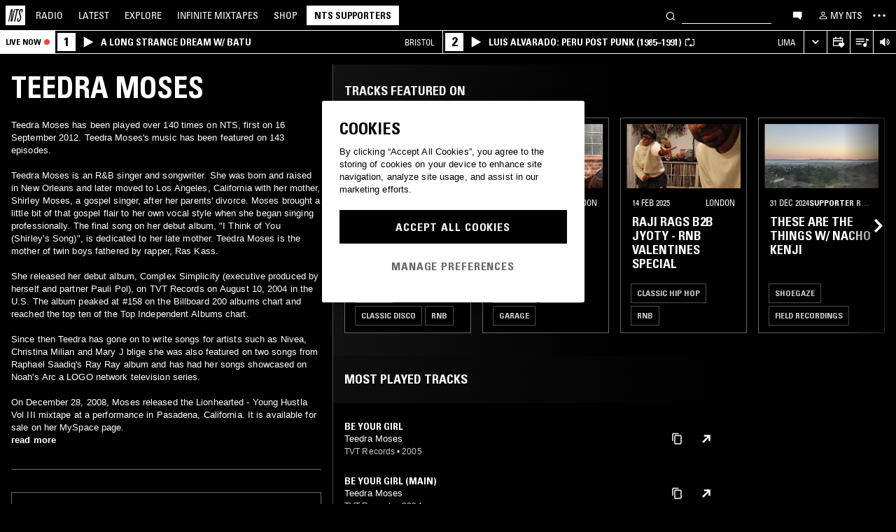

--- FILE ---
content_type: text/html; charset=utf-8
request_url: https://www.nts.live/artists/586-teedra-moses
body_size: 40496
content:
<!doctype html><html lang="en"><head><meta charset="utf-8"><meta name="author" content="NTS Radio"><meta name="viewport" content="width=device-width,initial-scale=1"><meta name="google-site-verification" content="KRa2WWcmg0gMxT-xzixUWXIhxQoAIXVVL1Jdni6M6os"><meta name="facebook-domain-verification" content="9bh1imvcev3aqpjr1ya4lsvvuigub2"><link rel="preload" href="/css/fonts/Univers-Condensed/UniversCom-57Condensed.woff2" as="font" type="font/woff2" crossorigin="anonymous"><link rel="preload" href="/css/fonts/UniversLTPro-BoldCond.woff2" as="font" type="font/woff2" crossorigin="anonymous"><link rel="preconnect" crossorigin href="https://firebaseinstallations.googleapis.com"><link rel="preconnect" crossorigin href="https://www.google-analytics.com"><link rel="stylesheet" href="/css/style.min.9f8e3f0d18bc96ac.css"><link rel="apple-touch-icon" sizes="180x180" href="/apple-touch-icon.png?v=47rE43RRzB"><link rel="icon" type="image/png" href="/favicon-32x32.png?v=47rE43RRzB" sizes="32x32"><link rel="icon" type="image/png" href="/favicon-16x16.png?v=47rE43RRzB" sizes="16x16"><link rel="manifest" href="/manifest.json?v=47rE43RRzB"><link rel="mask-icon" href="/safari-pinned-tab.svg?v=47rE43RRzB" color="#000000"><link rel="shortcut icon" href="/favicon.ico?v=47rE43RRzB"><meta name="theme-color" content="#000000"><script type="text/javascript">window.nts_env = {"GA_MEASUREMENT_ID":"G-WZ3JMJQ60H","GA_MEASUREMENT_ID_MOBILE":"G-NHTR5X7F3C","IOS_APP_ID":"1204567739","STRIPE_PUBLISHABLE_KEY":"pk_live_51FIB9DBH021CzR9gegZLllfkJzp0YAQXmHdgeqGST4bsxlmpI4kp6tus0EmLY0aXnDqCuRFhEFBbAl4oMpRWi1d700mJjxTMBb","NTS_API_TOKEN":"48fhsdjEK7349fCJBS","ONE_TRUST_DOMAIN_SCRIPT":"1bcd17be-81df-4553-8a3e-e7e847d0a6c7","META_PIXEL_ID":"1071656873904973","REDDIT_PIXEL_ID":"a2_h2ubxihjxvug"};</script>  <title>Teedra Moses | Discover music on NTS</title><meta name="description" content="Teedra Moses has been played over 140 times on NTS, first on 16 September 2012. Teedra Moses's music has been featured on 143 episodes.

Teedra Moses is an R&B singer and songwriter. She was born and raised in New Orleans and later moved to Los Angeles, California with her mother, Shirley Moses, a gospel singer, after her parents' divorce. Moses brought a little bit of that gospel flair to her own vocal style when she began singing professionally. The final song on her debut album, "I Think of You (Shirley’s Song)", is dedicated to her late mother.  Teedra Moses is the mother of twin..."><meta name="twitter:card" content="summary_large_image" ><meta name="twitter:site" content="@NTSlive" ><meta name="twitter:image" content="https://media.ntslive.co.uk/crop/770x770/4f0a253d-a3a4-49e7-90a6-59071475be10_1554249600.jpeg" ><meta property="og:description" content="Teedra Moses has been played over 140 times on NTS, first on 16 September 2012. Teedra Moses's music has been featured on 143 episodes.

Teedra Moses is an R&B singer and songwriter. She was born and raised in New Orleans and later moved to Los Angeles, California with her mother, Shirley Moses, a gospel singer, after her parents' divorce. Moses brought a little bit of that gospel flair to her own vocal style when she began singing professionally. The final song on her debut album, "I Think of You (Shirley’s Song)", is dedicated to her late mother.  Teedra Moses is the mother of twin..."><meta property="og:site_name" content="NTS Radio" ><meta property="og:title" content="Teedra Moses | Discover music on NTS"><meta property="og:type" content="article"><meta property="og:url" content="http://www.nts.live/artists/586-teedra-moses"><meta property="og:image" content="https://media.ntslive.co.uk/crop/770x770/4f0a253d-a3a4-49e7-90a6-59071475be10_1554249600.jpeg"><link rel="canonical" href="http://www.nts.live/artists/586-teedra-moses"> <script async src="https://www.googletagmanager.com/gtag/js?id=G-WZ3JMJQ60H"></script><script>window.dataLayer = window.dataLayer || [];
        function gtag(){dataLayer.push(arguments);}

        gtag('consent', 'default', {
            'ad_storage': 'denied',
            'ad_user_data': 'denied',
            'ad_personalization': 'denied',
            'analytics_storage': 'denied',
            'wait_for_update': 500,
        });
        gtag('js', new Date());
        gtag('config', window.nts_env.GA_MEASUREMENT_ID, {
            'anonymize_ip': true,
        });

        // NTS Radio Oceania - can be removed 31 March 2023, pending confirmation with Will.
        gtag('config', 'AW-11085029403', {
            'anonymize_ip': true,
        });</script><script src="https://cdn-ukwest.onetrust.com/scripttemplates/otSDKStub.js" type="text/javascript" charset="UTF-8" data-domain-script="1bcd17be-81df-4553-8a3e-e7e847d0a6c7"></script><script type="text/javascript">// Required OneTrust callback
        function OptanonWrapper() {
            // 'C0002' is Performance Cookies
            if (OnetrustActiveGroups.indexOf('C0002') !== -1) {
                gtag('consent', 'update', {
                    'analytics_storage': 'granted',
                });
            };
            // 'C0004' is Targeting Cookies
            if (OnetrustActiveGroups.indexOf('C0004') !== -1) {
                gtag('consent', 'update', {
                    'ad_storage': 'granted',
                    'ad_user_data': 'granted',
                    'ad_personalization': 'granted',
                });
            };
        }</script><script type="text/plain" class="optanon-category-C0005">!function(f,b,e,v,n,t,s)
    {if(f.fbq)return;n=f.fbq=function(){n.callMethod?
    n.callMethod.apply(n,arguments):n.queue.push(arguments)};
    if(!f._fbq)f._fbq=n;n.push=n;n.loaded=!0;n.version='2.0';
    n.queue=[];t=b.createElement(e);t.async=!0;
    t.src=v;s=b.getElementsByTagName(e)[0];
    s.parentNode.insertBefore(t,s)}(window,document,'script',
    'https://connect.facebook.net/en_US/fbevents.js');
    fbq('init', '1071656873904973'); // Owned by NTS, sharing with UMG for shop
    fbq('track', 'PageView');</script><noscript><img height="1" width="1" style="display:none" src="https://www.facebook.com/tr?id=1071656873904973&ev=PageView&noscript=1"></noscript><script>!function (w, d, t) {
      w.TiktokAnalyticsObject=t;var ttq=w[t]=w[t]||[];ttq.methods=["page","track","identify","instances","debug","on","off","once","ready","alias","group","enableCookie","disableCookie","holdConsent","revokeConsent","grantConsent"],ttq.setAndDefer=function(t,e){t[e]=function(){t.push([e].concat(Array.prototype.slice.call(arguments,0)))}};for(var i=0;i<ttq.methods.length;i++)ttq.setAndDefer(ttq,ttq.methods[i]);ttq.instance=function(t){for(
    var e=ttq._i[t]||[],n=0;n<ttq.methods.length;n++)ttq.setAndDefer(e,ttq.methods[n]);return e},ttq.load=function(e,n){var r="https://analytics.tiktok.com/i18n/pixel/events.js",o=n&&n.partner;ttq._i=ttq._i||{},ttq._i[e]=[],ttq._i[e]._u=r,ttq._t=ttq._t||{},ttq._t[e]=+new Date,ttq._o=ttq._o||{},ttq._o[e]=n||{};n=document.createElement("script")
    ;n.type="text/javascript",n.async=!0,n.src=r+"?sdkid="+e+"&lib="+t;e=document.getElementsByTagName("script")[0];e.parentNode.insertBefore(n,e)};


      ttq.load('CRC8OIRC77UE5B95LRLG');
      ttq.page();
    }(window, document, 'ttq');</script><script>!function(w,d){if(!w.rdt){var p=w.rdt=function(){p.sendEvent?p.sendEvent.apply(p,arguments):p.callQueue.push(arguments)};p.callQueue=[];var t=d.createElement("script");t.src="https://www.redditstatic.com/ads/pixel.js",t.async=!0;var s=d.getElementsByTagName("script")[0];s.parentNode.insertBefore(t,s)}}(window,document);rdt('init','a2_h2ubxihjxvug');rdt('track', 'PageVisit');</script></head><body class=""><div id="ajax-container">    </div><div id="react-root"><div id="react-content" class=""><div class="snackbar snackbar--fade "></div><span class="hidden"><audio id="nts-player-audio" controls="" preload="none"></audio></span><div class="footer-player footer-player--episode-player     "><div class="episode-player__button-group episode-player__button-group--small-screen episode-player__button-group--up-next"><button class="episode-player__up-next-expand-button nts-link nts-link--black"><svg class="episode-player__music-note-icon episode-player__music-note-icon--small-screen" xmlns="http://www.w3.org/2000/svg" viewBox="0 0 24 24"><g><path d="M18,8,13.5,6.5V17A4,4,0,1,1,12,13.9V3l6,2Z"></path></g></svg><span class="episode-player__up-next-label">Up Next</span><div><svg class="episode-player__expand-icon" xmlns="http://www.w3.org/2000/svg" viewBox="0 0 600 600"><path d="M117.2 450l-60.9-60L300 150l243.8 240-60.9 60L300 270 117.2 450z"></path></svg></div></button><button class="episode-player__close " aria-label="Close"><svg class="nts-icon" data-name="Layer 1" xmlns="http://www.w3.org/2000/svg" viewBox="0 0 600 600"><path d="M356.25 300L487.5 431.25l-56.25 56.25L300 356.25 168.75 487.5l-56.25-56.25L243.75 300 112.5 168.75l56.25-56.25L300 243.75 431.25 112.5l56.25 56.25z"></path></svg></button></div><div class="episode-player-wrapper"><div class="episode-player"><div class="episode-player__button-group"><button class="episode-player__close" aria-label="Close"><svg class="nts-icon" data-name="Layer 1" xmlns="http://www.w3.org/2000/svg" viewBox="0 0 600 600"><path d="M356.25 300L487.5 431.25l-56.25 56.25L300 356.25 168.75 487.5l-56.25-56.25L243.75 300 112.5 168.75l56.25-56.25L300 243.75 431.25 112.5l56.25 56.25z"></path></svg></button></div><div class="episode-player__player"><div class="mixcloud-player visuallyhidden"></div><div class="visuallyhidden"><div class="soundcloud-player"><div class="soundcloud-player__content"><audio></audio><div class="soundcloud-player__thumbnail"><img alt="Go to tracklist"/></div><div class="soundcloud-player__play-button"><svg class="nts-icon--buffering soundcloud-player__play-icon animate-spin" xmlns="http://www.w3.org/2000/svg" viewBox="0 0 600 600"><path d="M493 351c-21.26 85.19-98.13 148.4-190 148.4-108.26 0-196-87.69-196-195.86s87.76-195.86 196-195.86c86.58 0 159.91 56.16 185.86 134L454 253.21c-21.13-63.15-80.76-108.85-151-108.85-87.82 0-159.27 71.39-159.27 159.14S215.2 462.64 303 462.64c74.49 0 137-51.44 154.34-120.59z" data-name="Layer 2"></path></svg></div><div class="soundcloud-player__episode-title-container "><h4 class="body-s text-uppercase text-overflow-ellipsis-one-line" style="margin:0"></h4><span class="body-s" style="display:block"></span></div><div class="soundcloud-player__progress-bar-container visuallyhidden"><span class="soundcloud-player__time" style="margin-left:0">0:00:00</span><div style="width:100%"><input type="range" class="soundcloud-player__progress-bar" max="0" value="0"/></div><span class="soundcloud-player__time" style="margin-right:0">0:00:00</span></div></div><div class="soundcloud-player__brand-logo-container"><a target="_blank" rel="noopener noreferrer"><img src="/img/soundcloud-brand-logo.png" class="soundcloud-player__brand-logo" alt="SoundCloud Brand Logo"/></a></div></div></div></div><button class="episode-player__tracklist-expand-button nts-link nts-link--black"><svg class="episode-player__music-note-icon" xmlns="http://www.w3.org/2000/svg" viewBox="0 0 24 24"><g><path d="M18,8,13.5,6.5V17A4,4,0,1,1,12,13.9V3l6,2Z"></path></g></svg><div><svg class="episode-player__expand-icon" xmlns="http://www.w3.org/2000/svg" viewBox="0 0 600 600"><path d="M117.2 450l-60.9-60L300 150l243.8 240-60.9 60L300 270 117.2 450z"></path></svg></div></button></div><div class="episode-player__skip"><button class="episode-player__skip-button mobile-link mobile-link--button" aria-label="Skip to start"><svg xmlns="http://www.w3.org/2000/svg" width="48" height="46" fill="#000"><path d="M18.421 23 30.5 30.105v-14.21L18.421 23Z"></path><path d="M17 15.895h2.842v14.21H17v-14.21Z"></path></svg></button><button class="episode-player__skip-button mobile-link mobile-link--button nts-link" aria-label="Skip back 30 seconds" title="Skip back 30 seconds"><svg xmlns="http://www.w3.org/2000/svg" width="46" height="46" fill="#000"><path d="M11.561 19.373a12 12 0 1 0 4.941-6.462l1.224 1.9a9.741 9.741 0 1 1-4.012 5.245l-2.153-.683Z"></path><path d="m14.685 16.915 5.915-1.184L15.87 11l-1.184 5.915ZM19.388 20.996h-1.692c0-.864.192-1.416.576-1.752.384-.324.984-.444 1.824-.444 1.56 0 2.292.636 2.292 2.232 0 .792-.228 1.728-1.14 1.86v.024c1.092.204 1.272 1.068 1.272 2.04 0 1.728-.924 2.436-2.616 2.436-1.656 0-2.304-.588-2.304-2.376h1.692c0 .552-.024 1.152.708 1.152.768 0 .828-.708.828-1.296 0-1.212-.396-1.284-1.572-1.284v-1.332c1.104.048 1.44-.072 1.44-1.236 0-.456-.072-.996-.648-.996-.612 0-.66.492-.66.972ZM25.452 18.8c2.064 0 2.424 1.068 2.424 4.272 0 2.628-.168 4.32-2.424 4.32s-2.424-1.692-2.424-4.32c0-3.204.36-4.272 2.424-4.272Zm0 1.224c-.72 0-.732.492-.732 3.072 0 2.532.06 3.072.732 3.072.672 0 .732-.54.732-3.072 0-2.58-.012-3.072-.732-3.072Z"></path></svg></button><button class="episode-player__skip-button mobile-link mobile-link--button nts-link" aria-label="Skip forward 30 seconds" title="Skip forward 30 seconds"><svg xmlns="http://www.w3.org/2000/svg" width="46" height="46" fill="#000"><path d="M34.439 19.373a12 12 0 1 1-4.941-6.462l-1.224 1.9a9.741 9.741 0 1 0 4.012 5.245l2.153-.683Z"></path><path d="M31.315 16.915 25.4 15.731 30.13 11l1.184 5.915ZM19.388 20.996h-1.692c0-.864.192-1.416.576-1.752.384-.324.984-.444 1.824-.444 1.56 0 2.292.636 2.292 2.232 0 .792-.228 1.728-1.14 1.86v.024c1.092.204 1.272 1.068 1.272 2.04 0 1.728-.924 2.436-2.616 2.436-1.656 0-2.304-.588-2.304-2.376h1.692c0 .552-.024 1.152.708 1.152.768 0 .828-.708.828-1.296 0-1.212-.396-1.284-1.572-1.284v-1.332c1.104.048 1.44-.072 1.44-1.236 0-.456-.072-.996-.648-.996-.612 0-.66.492-.66.972ZM25.452 18.8c2.064 0 2.424 1.068 2.424 4.272 0 2.628-.168 4.32-2.424 4.32s-2.424-1.692-2.424-4.32c0-3.204.36-4.272 2.424-4.272Zm0 1.224c-.72 0-.732.492-.732 3.072 0 2.532.06 3.072.732 3.072.672 0 .732-.54.732-3.072 0-2.58-.012-3.072-.732-3.072Z"></path></svg></button><button class="episode-player__skip-button mobile-link mobile-link--button" aria-label="Skip to next episode" disabled=""><svg xmlns="http://www.w3.org/2000/svg" width="46" height="46" fill="#000"><path d="M21.593 23 10 29.82V16.18L21.593 23ZM34.636 23l-11.594 6.82V16.18L34.636 23Z"></path><path d="M33.272 16.18H36v13.64h-2.728V16.18Z"></path></svg></button></div><div class="expanded-episode-player"><header class="expanded-episode-player__header"><h2 class="heading-6 text-uppercase text-bold expanded-episode-player__title"></h2><div class="expanded-episode-player__metadata"><span></span></div></header><div class="up-next"><header class="up-next__header"><div><h3 class="heading-6 text-uppercase text-bold up-next__heading">Up Next</h3><p class="up-next__subheading">Similar to what you are listening to</p></div></header><div class="up-next__loading-container"><p class="heading-6 text-center text-bold text-uppercase">Sorry, we couldn&#x27;t find any episodes.<br/>Please try again later...</p></div></div></div></div></div><div class="footer-player mixtape-player "><div class="footer-player__img-container"></div><div class="footer-player__control-btn"><button class="footer-player__control-btn__icon-container nts-link"><svg class="nts-icon nts-icon--inverted" style="width:30px;height:30px" xmlns="http://www.w3.org/2000/svg" viewBox="0 0 600 600"><title>Play</title><g id="_x33_--Hidden-_x28_closing-up_x29_-" transform="translate(-772 -385)"><g id="Drawer" transform="translate(0 43)"><g id="_x32_" transform="translate(18)"><path id="play" d="M1260.4 651.3L882.8 861.2c-4.4 2.4-8.2 2.7-11.2 1-3.1-1.7-4.6-5.1-4.6-10.2V433.2c0-4.8 1.5-8.2 4.6-10.2 3.1-2 6.8-1.7 11.2 1l377.6 210c4.4 2.4 6.6 5.3 6.6 8.7 0 3.3-2.2 6.2-6.6 8.6z"></path></g></g></g></svg></button></div><div class="footer-player__info"></div><button class="footer-player__live-tracks-trigger nts-link no-padding"><svg class="nts-icon nts-icon--inline-alt" style="width:24px;height:24px;fill:white" xmlns="http://www.w3.org/2000/svg" viewBox="0 0 24 24"><path d="M2.87 14.49h8V13h-8zm12-5h-12V11h12zm0-3.5h-12v1.5h12zm6.26 3.34l-2.88-1v7a2.67 2.67 0 01-2 2.61 2.53 2.53 0 01-2.88-1.44 2.73 2.73 0 01.71-3.24 2.49 2.49 0 013.2 0V6l3.84 1.33z"></path></svg></button><div class="footer-player__right-btn-container"><button class="footer-player__right-btn nts-link no-padding"><svg class="nts-icon nts-icon--s nts-icon--inverted" data-name="Layer 1" xmlns="http://www.w3.org/2000/svg" viewBox="0 0 600 600"><path d="M356.25 300L487.5 431.25l-56.25 56.25L300 356.25 168.75 487.5l-56.25-56.25L243.75 300 112.5 168.75l56.25-56.25L300 243.75 431.25 112.5l56.25 56.25z"></path></svg></button></div></div><div><div class="navigation-page-overlay "></div><header class="header"><a class="header__home nts-app nts-link" href="/" data-track="event" data-category="Navigation" data-target="GoTo-Home" data-origin="from: header" aria-label="Home"><svg style="fill:#fff" xmlns="http://www.w3.org/2000/svg" viewBox="0 0 26 26"><path d="M22.7 6.9L22.3 9h-1.5l.5-2c.1-.6.1-1.1-.6-1.1s-1 .5-1.1 1.1l-.4 1.7c-.1.5-.1 1 0 1.5l1.4 4.1c.2.6.3 1.3.1 2l-.6 2.6c-.4 1.5-1.5 2.4-2.9 2.4-1.6 0-2.3-.7-1.9-2.4l.5-2.2h1.5l-.5 2.1c-.2.8 0 1.2.7 1.2.6 0 1-.5 1.2-1.2l.5-2.3c.1-.5.1-1.1-.1-1.6l-1.3-3.8c-.2-.7-.3-1.2-.2-2.1l.4-2c.4-1.6 1.4-2.4 2.9-2.4 1.7 0 2.2.8 1.8 2.3zM11.2 21.1L14.6 6H13l.3-1.3h4.8L17.8 6h-1.7l-3.4 15.1h-1.5zm-4.5 0L8.1 6.6 4.8 21.1H3.5L7.2 4.8h2.2L8 18.7l3.2-14h1.3L8.8 21.1H6.7zM0 26h26V0H0v26z"></path></svg></a><nav class="header__nav text-uppercase hidden-phone"><a class="header-nav-item nts-app nts-link " href="/radio">Radio</a><a class="header-nav-item nts-app nts-link " href="/latest">Latest</a><a class="header-nav-item nts-app nts-link " href="/explore">Explore</a><a class="header-nav-item nts-app nts-link " href="/infinite-mixtapes"><span class="header-nav-item__im">Infinite </span>Mixtapes</a><a class="header-nav-item nts-link" href="https://shop.nts.live/" target="_blank" rel="noopener">Shop</a><a class="header-nav-cta nts-app nts-button nts-link hidden" href="/supporters">NTS Supporters</a><a class="header-nav-cta nts-app nts-button nts-link hidden" href="/gift-supporters">Gift NTS Supporters</a></nav><div class="header__search-form"><form class="search-form" method="get"><button class="search-form__button" aria-label="Search" type="submit"><svg xmlns="http://www.w3.org/2000/svg" viewBox="0 0 600 600"><path d="M413.38 392.4a169.89 169.89 0 0 0 18.19-27.4c43-83 10.73-185.28-72.09-228.39a168.63 168.63 0 0 0-227.82 72.27c-43 83-10.74 185.28 72.09 228.39a168.49 168.49 0 0 0 183.35-18L461.62 494l26.56-26.62zm-194.25 15.16C152.67 373 126.77 290.9 161.28 224.28a135.43 135.43 0 0 1 182.82-58c66.46 34.6 92.36 116.66 57.85 183.28a135.43 135.43 0 0 1-182.82 58z"></path></svg></button><input class="search-form__input nts-input search-btn" type="text" name="q" autoComplete="off" aria-label="Search" value=""/></form></div><button class="header-nav-item nts-link hidden-phone" data-track="event" data-category="Navigation" data-target="Open-Chat" data-origin="from: header" aria-label="Open chat"><svg style="height:20px" data-name="Layer 1" xmlns="http://www.w3.org/2000/svg" viewBox="0 0 600 600"><path d="M493 391.73h-45.9v99.35l-128.18-99.35H118V144.92h375z"></path></svg></button><a class="header-nav-item header-nav-item--alt nts-app nts-link hidden-phone " href="/my-nts/favourites/shows" aria-label="My NTS"><svg class="nts-icon--inline nts-icon--inline--xxl" xmlns="http://www.w3.org/2000/svg" viewBox="0 0 24 24"><path d="M12 4.41a2.92 2.92 0 11-2.95 2.92A2.91 2.91 0 0112 4.41m0-1.58a4.5 4.5 0 104.5 4.5 4.5 4.5 0 00-4.5-4.5zm0 11.71c3.26 0 7.41 1.63 7.41 2.91v1.79H4.55v-1.79c0-1.28 4.16-2.91 7.41-2.91M12 13c-3 0-9 1.51-9 4.5v3.38h18v-3.43c0-3-6-4.5-9-4.5z" data-name="Layer 5"></path></svg><span class="text-uppercase visible-desktop">My NTS</span></a><button class="header__menu-toggle  nts-link" aria-label="Toggle navigation menu" title="Toggle navigation menu"><svg class="header__menu-toggle__icon header__menu-toggle__icon--cross" data-name="Layer 1" xmlns="http://www.w3.org/2000/svg" viewBox="0 0 600 600"><path d="M356.25 300L487.5 431.25l-56.25 56.25L300 356.25 168.75 487.5l-56.25-56.25L243.75 300 112.5 168.75l56.25-56.25L300 243.75 431.25 112.5l56.25 56.25z"></path></svg><svg class="header__menu-toggle__icon header__menu-toggle__icon--ellipsis" xmlns="http://www.w3.org/2000/svg" viewBox="0 0 600 600"><path d="M150.39 340a37.5 37.5 0 1 1 37.5-37.5 37.5 37.5 0 0 1-37.5 37.5zm150 0a37.5 37.5 0 1 1 37.5-37.5 37.5 37.5 0 0 1-37.5 37.5zm150 0a37.5 37.5 0 1 1 37.5-37.5 37.5 37.5 0 0 1-37.5 37.5z"></path><path fill="none" d="M0 2h600v600H0z"></path></svg><svg class="header__menu-toggle__icon header__menu-toggle__icon--hamburger" id="Layer_1" data-name="Layer 1" xmlns="http://www.w3.org/2000/svg" viewBox="0 0 600 600"><path d="M107,143H507v64H107Zm0,128H507v64H107Zm0,128H507v64H107Z"></path></svg></button></header><div class="nav-submenu-container "><div class="nav-submenu text-uppercase"><div class="nav-submenu__section"><a class="nav-submenu-link nts-link nts-app " href="/events">Events</a><a class="nav-submenu-link nts-link nts-app " href="/podcasts">Podcasts</a><a class="nav-submenu-link nts-link nts-app " href="/videos">Videos</a><a class="nav-submenu-link nts-link nts-app " href="/incoming">News</a><a class="nav-submenu-link nts-link nts-app " href="/about">About</a><a class="nav-submenu-link nts-link nts-app " href="/supporters">NTS Supporters</a><a class="nav-submenu-link nts-link nts-app" target="_blank" rel="noopener noreferrer" href="https://ntslive.freshdesk.com/support/home">Help and Feedback</a></div><div class="nav-submenu__section "><a class="nav-submenu-link nts-link" target="_blank" rel="noopener noreferrer" href="https://apps.apple.com/us/app/nts-radio/id1204567739?platform=iphone&amp;ct=website_desktop_header"><svg xmlns="http://www.w3.org/2000/svg" viewBox="0 0 600 600"><path d="M322.15 202.6q-9.07 2.52-25.39 3.35.92-36 20.86-59.85t58.93-32.22q4.53 16.74-2.72 35.57a96.49 96.49 0 0 1-21.76 33.49q-14.51 14.64-29.92 19.66zm110.61 60.27q-18.13 23.44-16.32 51.9 1.81 25.11 17.68 46t37.63 26.78a209.39 209.39 0 0 1-35.36 63.62q-29 36.84-57.12 36.83-12.69 0-35.81-7.11t-36.72-7.12q-13.61 0-36.27 8.37-20 6.7-30.83 6.7-25.38 0-52.59-30.14-23.56-26.7-39.89-67.34t-16.32-74.08q0-46.87 24.48-80.36 27.19-36 71.63-36 17.22 0 49 8.37 20.85 5 29 5t29-5.86q30.82-9.19 49-9.2 24.48 0 43.52 10 17.22 9.21 33.54 27.62-19.09 14.31-27.25 26.02z"></path></svg><span>iOS App</span></a><a class="nav-submenu-link nts-link" target="_blank" rel="noopener noreferrer" href="https://play.google.com/store/apps/details?id=com.ntslive.ntsradio&amp;referrer=website_desktop_header"><svg xmlns="http://www.w3.org/2000/svg" viewBox="0 0 600 600"><path d="M190 123.4l210 117.92-45 43.94zm-43.5-9.52l192.76 187.5-192.76 187.5q-16.5-8.05-16.5-25.64V139.51q0-17.58 16.5-25.63zm318.77 165.53q10.5 7.32 10.87 22t-10.12 22l-45 24.9-48.75-46.87L421 253.77zM190 479.36l165-161.87 45 43.95z"></path></svg><span>Android App</span></a><a class="nav-submenu-link nts-link" target="_blank" rel="noopener noreferrer" href="https://discord.gg/nts-chat"><svg style="height:14px;margin-top:4px;margin-bottom:4px" xmlns="http://www.w3.org/2000/svg" viewBox="0 0 127.14 96.36"><path d="M107.7 8.07A105.15 105.15 0 0 0 81.47 0a72.06 72.06 0 0 0-3.36 6.83 97.68 97.68 0 0 0-29.11 0A72.37 72.37 0 0 0 45.64 0a105.89 105.89 0 0 0-26.25 8.09C2.79 32.65-1.71 56.6.54 80.21a105.73 105.73 0 0 0 32.17 16.15 77.7 77.7 0 0 0 6.89-11.11 68.42 68.42 0 0 1-10.85-5.18c.91-.66 1.8-1.34 2.66-2a75.57 75.57 0 0 0 64.32 0c.87.71 1.76 1.39 2.66 2a68.68 68.68 0 0 1-10.87 5.19 77 77 0 0 0 6.89 11.1 105.25 105.25 0 0 0 32.19-16.14c2.64-27.38-4.51-51.11-18.9-72.15ZM42.45 65.69C36.18 65.69 31 60 31 53s5-12.74 11.43-12.74S54 46 53.89 53s-5.05 12.69-11.44 12.69Zm42.24 0C78.41 65.69 73.25 60 73.25 53s5-12.74 11.44-12.74S96.23 46 96.12 53s-5.04 12.69-11.43 12.69Z"></path></svg><span>Join the Chat</span></a><a class="nav-submenu-link nts-link nts-app " href="/newsletter"><svg xmlns="http://www.w3.org/2000/svg" viewBox="0 0 600 600"><path d="M529 124H79v360h450zm-65.9 36L304 312.75 144.9 160zM492 448H117V183.65l187.5 180 187.5-180z"></path></svg><span>Newsletter</span></a></div><div class="nav-submenu__footer"><a class="nav-submenu__footer__item nts-link" href="https://www.instagram.com/nts_radio/" target="_blank" rel="noopener noreferrer" data-track="event" data-category="SocialMedia" data-target="GoTo-Instagram" data-origin="from: header"><svg data-name="Layer 1" xmlns="http://www.w3.org/2000/svg" viewBox="0 0 600 600"><path d="M303 205.05a93.64 93.64 0 0 1 48.13 13 96.54 96.54 0 0 1 35.16 35.16 95.79 95.79 0 0 1 0 96.26 96.54 96.54 0 0 1-35.16 35.16 95.79 95.79 0 0 1-96.26 0 96.59 96.59 0 0 1-35.15-35.16 95.72 95.72 0 0 1 0-96.26 96.59 96.59 0 0 1 35.1-35.21A93.66 93.66 0 0 1 303 205.05zm0 159q25.95 0 44.37-18.42t18.41-44.36q0-25.95-18.41-44.36T303 238.53q-25.95 0-44.36 18.42t-18.42 44.36q0 25.95 18.42 44.36T303 364.09zm123-163.19a26.14 26.14 0 0 1-7.11 15.91 20.41 20.41 0 0 1-15.49 6.69 22.49 22.49 0 1 1 22.6-22.6zm63.62 22.6q.83 23.44.83 77.85t-1.25 78.26q-1.26 23.87-7.12 41.44a98 98 0 0 1-59.43 59.43q-17.58 5.87-41.43 7.11T303 488.81q-54.4 0-78.26-1.26t-41.43-7.95a89.12 89.12 0 0 1-36.42-22.18 97.68 97.68 0 0 1-23-36.41q-5.85-17.58-7.11-41.44t-1.26-78.26q0-54.4 1.26-78.26t7.11-41.44a98 98 0 0 1 59.44-59.43q17.56-5.85 41.43-7.11t78.24-1.26q54.42 0 78.27 1.26t41.43 7.11a98 98 0 0 1 59.43 59.43q5.82 17.58 7.49 41.85zM449.44 411.8q5-14.24 6.69-45.2.84-18.42.84-51.9v-26.78q0-34.32-.84-51.9-1.67-31.82-6.69-45.2-10.05-25.95-36-36-13.38-5-45.2-6.7-18.4-.84-51.89-.84h-26.79q-33.48 0-51.9.84-31 1.68-45.2 6.7-26 10-36 36-5 13.4-6.7 45.2-.83 18.42-.83 51.9v26.78q0 33.48.83 51.9 1.68 31 6.7 45.2 10.88 25.95 36 36 14.23 5 45.2 6.7 18.42.84 51.9.84h26.79q34.32 0 51.89-.84 31.81-1.68 45.2-6.7 25.95-10.88 36-36z"></path></svg></a><a class="nav-submenu__footer__item nts-link" href="https://www.facebook.com/NTSRadio" target="_blank" rel="noopener noreferrer" data-track="event" data-category="SocialMedia" data-target="GoTo-Facebook" data-origin="from: header"><svg width="24" height="24" viewBox="0 0 24 24" fill="none" xmlns="http://www.w3.org/2000/svg"><path d="M19.9997 11.9998C19.9997 7.58169 16.418 4 11.9998 4C7.58169 4 4 7.58169 4 11.9998C4 15.7514 6.58299 18.8995 10.0674 19.7642V14.4446H8.41783V11.9998H10.0674V10.9464C10.0674 8.22359 11.2997 6.96154 13.9729 6.96154C14.4798 6.96154 15.3543 7.06106 15.7121 7.16026V9.37621C15.5233 9.35637 15.1953 9.34645 14.7879 9.34645C13.4763 9.34645 12.9694 9.8434 12.9694 11.1352V11.9998H15.5825L15.1335 14.4446H12.9694V19.9411C16.9306 19.4627 20 16.09 20 11.9998H19.9997Z"></path> </svg></a><a class="nav-submenu__footer__item nts-link" href="https://twitter.com/ntslive" target="_blank" rel="noopener noreferrer" data-track="event" data-category="SocialMedia" data-target="GoTo-Twitter" data-origin="from: header"><svg data-name="Layer 1" xmlns="http://www.w3.org/2000/svg" viewBox="0 0 600 600"><path d="M450 224a43.55 43.55 0 0 1 .73 9.52q0 52.74-25.64 101.81-26.35 52-74 82.76-52 34.43-119.38 34.43-64.46 0-117.92-34.43 8.06.74 18.31.74 53.46 0 95.94-33-25.63 0-45-15a76.45 76.45 0 0 1-26.73-37.72q7.32.74 13.91.74a98 98 0 0 0 20.51-2.2 77.52 77.52 0 0 1-43.95-27.1q-17.56-21.24-17.57-48.34v-1.47A72.37 72.37 0 0 0 163.6 265a85.44 85.44 0 0 1-24.9-27.83 74.62 74.62 0 0 1 1.46-75.44 215.11 215.11 0 0 0 158.21 80.56 106.41 106.41 0 0 1-1.47-17.58 76.32 76.32 0 0 1 10.25-38.45A75.36 75.36 0 0 1 335 158.08a74.32 74.32 0 0 1 38.08-10.25 73.45 73.45 0 0 1 31.13 6.59A87.28 87.28 0 0 1 429.47 172a156.49 156.49 0 0 0 49.07-18.31q-8.79 27.1-33.69 42.48a165 165 0 0 0 43.95-12.45A169.41 169.41 0 0 1 450 224z"></path></svg></a><a class="nav-submenu__footer__item nts-link" href="https://www.youtube.com/user/NTSLIVEUK" target="_blank" rel="noopener noreferrer" data-track="event" data-category="SocialMedia" data-target="GoTo-Youtube" data-origin="from: header"><svg data-name="Layer 1" xmlns="http://www.w3.org/2000/svg" viewBox="0 0 600 600"><path d="M482.9 209.18q4.8 18.62 6.87 56.53l.68 34.46-.68 34.47q-2.07 38.61-6.87 57.22a48.18 48.18 0 0 1-12.36 20.68 47.55 47.55 0 0 1-21.3 12.4q-17.85 4.83-83.79 6.9l-62.5.69-62.5-.69q-65.92-2.07-83.79-6.9a47.51 47.51 0 0 1-21.29-12.4A48.18 48.18 0 0 1 123 391.86q-4.82-18.62-6.87-57.22l-.69-34.47q0-15.17.69-34.46 2.06-37.92 6.87-56.53a48.09 48.09 0 0 1 33.65-33.78q17.86-4.82 83.79-6.89l62.5-.69 62.5.69q65.94 2.07 83.79 6.89a48.08 48.08 0 0 1 33.66 33.78zM264.49 356.7l98.22-56.53-98.22-55.83z"></path></svg></a></div></div></div></div><div id="nts-live-header" class="live-header live-header--collapsed"><div class="live-header__channels--collapsed live-header__channels "><div class="live-header__live-now-label"><span>Live now</span><span style="top:0" class="live-now-circle live-now-circle--live-channel"></span></div><button class="live-channel live-channel--collapsed  "><span class="live-now-circle live-now-circle--live-channel"></span><span class="channel-icon channel-icon--collapsed">1</span><div class="live-channel--collapsed__broadcast" style="cursor:default"><svg class="nts-icon nts-icon--s nts-icon--inverted live-channel--collapsed__icon nts-icon--disabled" xmlns="http://www.w3.org/2000/svg" viewBox="0 0 600 600"><title>Play</title><g id="_x33_--Hidden-_x28_closing-up_x29_-" transform="translate(-772 -385)"><g id="Drawer" transform="translate(0 43)"><g id="_x32_" transform="translate(18)"><path id="play" d="M1260.4 651.3L882.8 861.2c-4.4 2.4-8.2 2.7-11.2 1-3.1-1.7-4.6-5.1-4.6-10.2V433.2c0-4.8 1.5-8.2 4.6-10.2 3.1-2 6.8-1.7 11.2 1l377.6 210c4.4 2.4 6.6 5.3 6.6 8.7 0 3.3-2.2 6.2-6.6 8.6z"></path></g></g></g></svg><h3 class="live-channel--collapsed__broadcast__heading broadcast-empty"></h3><span style="flex-grow:1"></span><span class="live-channel--collapsed__broadcast__location broadcast-location broadcast-empty"><span class="text-uppercase text-bold"></span><span></span></span></div></button><button class="live-channel live-channel--collapsed  channel-2"><span class="live-now-circle live-now-circle--live-channel"></span><span class="channel-icon channel-icon--collapsed">2</span><div class="live-channel--collapsed__broadcast" style="cursor:default"><svg class="nts-icon nts-icon--s nts-icon--inverted live-channel--collapsed__icon nts-icon--disabled" xmlns="http://www.w3.org/2000/svg" viewBox="0 0 600 600"><title>Play</title><g id="_x33_--Hidden-_x28_closing-up_x29_-" transform="translate(-772 -385)"><g id="Drawer" transform="translate(0 43)"><g id="_x32_" transform="translate(18)"><path id="play" d="M1260.4 651.3L882.8 861.2c-4.4 2.4-8.2 2.7-11.2 1-3.1-1.7-4.6-5.1-4.6-10.2V433.2c0-4.8 1.5-8.2 4.6-10.2 3.1-2 6.8-1.7 11.2 1l377.6 210c4.4 2.4 6.6 5.3 6.6 8.7 0 3.3-2.2 6.2-6.6 8.6z"></path></g></g></g></svg><h3 class="live-channel--collapsed__broadcast__heading broadcast-empty"></h3><span style="flex-grow:1"></span><span class="live-channel--collapsed__broadcast__location broadcast-location broadcast-empty"><span class="text-uppercase text-bold"></span><span></span></span></div></button></div><div class="live-header__channels--expanded live-header__channels"><div class="live-channel  "><header class="live-channel__header"><div class="live-channel__header__channel-heading"><div class="channel-heading"><span class="channel-icon">1</span><span class="live-now-circle live-now-circle--live-channel"></span><div class="text-overflow-ellipsis"><span class="text-uppercase text-bold"></span><span class="broadcast-location"></span></div></div></div><span class="live-channel__header__broadcast-times broadcast-empty"></span></header><div class="live-channel__content"><div class="live-channel__content__picture"><button class="live-channel-picture nts-box-shadow broadcast-empty"><img class="live-channel-picture__img" srcSet="
                                         https://media.ntslive.co.uk/resize/400x400/f49502d8-3dcd-4785-bbfc-a104dec1ff42_1744848000.jpeg 400w,
                                         https://media.ntslive.co.uk/resize/800x800/f49502d8-3dcd-4785-bbfc-a104dec1ff42_1744848000.jpeg 800w,
                                        " sizes="(max-width: 768px) 50vw, (max-width: 1024px) 33vw, 25vw" src="https://media.ntslive.co.uk/resize/400x400/f49502d8-3dcd-4785-bbfc-a104dec1ff42_1744848000.jpeg" alt=""/></button></div><div class="live-channel__content__details"><div><h3 class="broadcast-heading broadcast-empty"></h3></div></div></div><div class="live-channel__footer"><span class="live-channel__footer__label"><a class="no-underline nts-app" href="/schedule" data-track="event" data-origin="live_header" data-target="/schedule">Next on <!-- -->1<span> <svg class="nts-icon nts-icon--xs nts-icon--inline nts-icon--inverted" xmlns="http://www.w3.org/2000/svg" viewBox="0 0 600 600"><path d="M150 117l60-61 240 244-240 244-60-61 180-183-180-183z"></path></svg></span></a></span><span class="live-channel__footer__details"><span class="next-up-title">…</span></span></div></div><div class="live-channel  channel-2"><header class="live-channel__header"><div class="live-channel__header__channel-heading"><div class="channel-heading"><span class="channel-icon">2</span><span class="live-now-circle live-now-circle--live-channel"></span><div class="text-overflow-ellipsis"><span class="text-uppercase text-bold"></span><span class="broadcast-location"></span></div></div></div><span class="live-channel__header__broadcast-times broadcast-empty"></span></header><div class="live-channel__content"><div class="live-channel__content__picture"><button class="live-channel-picture nts-box-shadow broadcast-empty"><img class="live-channel-picture__img" srcSet="
                                         https://media.ntslive.co.uk/resize/400x400/f49502d8-3dcd-4785-bbfc-a104dec1ff42_1744848000.jpeg 400w,
                                         https://media.ntslive.co.uk/resize/800x800/f49502d8-3dcd-4785-bbfc-a104dec1ff42_1744848000.jpeg 800w,
                                        " sizes="(max-width: 768px) 50vw, (max-width: 1024px) 33vw, 25vw" src="https://media.ntslive.co.uk/resize/400x400/f49502d8-3dcd-4785-bbfc-a104dec1ff42_1744848000.jpeg" alt=""/></button></div><div class="live-channel__content__details"><div><h3 class="broadcast-heading broadcast-empty"></h3></div></div></div><div class="live-channel__footer"><span class="live-channel__footer__label"><a class="no-underline nts-app" href="/schedule/2" data-track="event" data-origin="live_header" data-target="/schedule/2">Next on <!-- -->2<span> <svg class="nts-icon nts-icon--xs nts-icon--inline nts-icon--inverted" xmlns="http://www.w3.org/2000/svg" viewBox="0 0 600 600"><path d="M150 117l60-61 240 244-240 244-60-61 180-183-180-183z"></path></svg></span></a></span><span class="live-channel__footer__details"><span class="next-up-title">…</span></span></div></div><div class="live-header__footer live-header__footer--collapsed  live-header__footer--mobile"><button class="live-header__footer__button" aria-label="Expand live player"><svg class="nts-icon nts-icon--xs nts-icon--inline-alt" xmlns="http://www.w3.org/2000/svg" viewBox="0 0 600 600"><path d="M117.2 450l-60.9-60L300 150l243.8 240-60.9 60L300 270 117.2 450z"></path></svg></button><button class="live-header__live-tracks-trigger" aria-label="Open Live Tracklist"><div class="live-header__live-tracks-trigger-inside"><svg class="nts-icon nts-icon--inline-alt" style="width:24px;height:24px" xmlns="http://www.w3.org/2000/svg" viewBox="0 0 24 24"><path d="M2.87 14.49h8V13h-8zm12-5h-12V11h12zm0-3.5h-12v1.5h12zm6.26 3.34l-2.88-1v7a2.67 2.67 0 01-2 2.61 2.53 2.53 0 01-2.88-1.44 2.73 2.73 0 01.71-3.24 2.49 2.49 0 013.2 0V6l3.84 1.33z"></path></svg></div></button></div></div><div class="live-header__footer live-header__footer--collapsed  "><button class="live-header__footer__button" aria-label="Expand live player"><svg class="nts-icon nts-icon--xs nts-icon--inline-alt" xmlns="http://www.w3.org/2000/svg" viewBox="0 0 600 600"><path d="M117.2 450l-60.9-60L300 150l243.8 240-60.9 60L300 270 117.2 450z"></path></svg></button><a class="live-header__my-schedule nts-app" href="/schedule/my"><svg class="nts-icon nts-icon--s nts-icon--inverted" xmlns="http://www.w3.org/2000/svg" viewBox="0 0 24 24"><defs></defs><path d="M19.5 13V5h-3.45V4a1 1 0 00-2 0v1H8V4a1 1 0 00-2 0v1H2.5v14h11.57L17 22l4.29-4.39a5.56 5.56 0 00.53-.89A2.73 2.73 0 0019.5 13zM4 6.5h2V7h2v-.5h6V7h2v-.5h2V9H4zM4 11h14v2.31a2.77 2.77 0 00-1 .86 2.75 2.75 0 00-5 1.58 2.71 2.71 0 00.17.95 4.84 4.84 0 00.45.78H4z"></path></svg></a><button class="live-header__live-tracks-trigger" aria-label="Open Live Tracklist"><div class="live-header__live-tracks-trigger-inside"><svg class="nts-icon nts-icon--inline-alt" style="width:24px;height:24px" xmlns="http://www.w3.org/2000/svg" viewBox="0 0 24 24"><path d="M2.87 14.49h8V13h-8zm12-5h-12V11h12zm0-3.5h-12v1.5h12zm6.26 3.34l-2.88-1v7a2.67 2.67 0 01-2 2.61 2.53 2.53 0 01-2.88-1.44 2.73 2.73 0 01.71-3.24 2.49 2.49 0 013.2 0V6l3.84 1.33z"></path></svg></div></button><div class="volume-control no-text-select hidden-phone "><button class="volume-control__button" aria-label="Volume Control"><svg class="nts-icon volume-control__icon" xmlns="http://www.w3.org/2000/svg" viewBox="0 0 22 22"><path d="M11.002 2.999a.81.81 0 0 0-.593.25L6.028 7.63H2.581a.81.81 0 0 0-.593.25.81.81 0 0 0-.25.593v5.051c0 .228.084.426.25.592a.81.81 0 0 0 .593.25h3.447l4.381 4.382a.81.81 0 0 0 .592.25.81.81 0 0 0 .593-.25.809.809 0 0 0 .25-.592V3.841a.81.81 0 0 0-.25-.593.81.81 0 0 0-.592-.25M16.338 12.861a3.39 3.39 0 0 0 0-3.73 3.025 3.025 0 0 0-1.48-1.224.734.734 0 0 0-.33-.066.82.82 0 0 0-.592.243.805.805 0 0 0-.25.6c0 .183.053.339.158.466.105.128.233.237.382.33.149.091.298.192.447.302.15.11.276.265.382.467.105.202.158.452.158.75s-.053.548-.158.75a1.328 1.328 0 0 1-.382.468c-.15.11-.298.21-.447.302-.15.092-.277.202-.382.329a.709.709 0 0 0-.158.467c0 .237.084.437.25.599a.823.823 0 0 0 .592.243.736.736 0 0 0 .33-.065 3.112 3.112 0 0 0 1.48-1.23"></path><path d="M19.146 14.717a6.638 6.638 0 0 0 1.119-3.718 6.642 6.642 0 0 0-1.119-3.718 6.495 6.495 0 0 0-2.96-2.48.948.948 0 0 0-.343-.066.81.81 0 0 0-.592.25.81.81 0 0 0-.25.592c0 .343.171.601.514.777.49.254.824.447 1 .579a4.969 4.969 0 0 1 1.52 1.783c.363.715.545 1.476.545 2.283 0 .807-.182 1.568-.546 2.284a4.969 4.969 0 0 1-1.52 1.783c-.175.132-.508.325-1 .579-.342.175-.513.434-.513.776a.81.81 0 0 0 .25.592c.167.167.368.25.605.25a.92.92 0 0 0 .33-.065 6.493 6.493 0 0 0 2.96-2.48"></path></svg></button><div class="volume-control__bar-container"><div class="volume-bar-vertical"><div class="volume-dot" style="top:0px"></div><div class="volume-active" style="height:0px"></div></div></div></div></div></div><div class="full-page-overlay "><div id="youtube-player-series" class="video-frame hidden"></div></div><div class="sheet "></div><div class="full-page-overlay full-page-overlay--auth "></div><div class="modal-promo modal-onboarding modal-onboarding--auth   "><div class="modal-onboarding__nav"><div></div><button class="modal-onboarding__nav-button" aria-label="Close Modal"><svg class="nts-icon nts-icon--s" data-name="Layer 1" xmlns="http://www.w3.org/2000/svg" viewBox="0 0 600 600"><path d="M356.25 300L487.5 431.25l-56.25 56.25L300 356.25 168.75 487.5l-56.25-56.25L243.75 300 112.5 168.75l56.25-56.25L300 243.75 431.25 112.5l56.25 56.25z"></path></svg></button></div><div class="modal-onboarding__details modal-onboarding__details--auth"><div class="modal-onboarding__details-inner-wrapper"><h2 class="modal-onboarding__title">Personalised Recommendations</h2><div class="modal-onboarding__body"><p>Sign up or log in to MY NTS and get personalised recommendations</p></div><form class="nts-form nts-form--1-col"><div class="nts-form__row" style="margin-bottom:36px"><input class="nts-auth__input nts-form__input nts-form__input--on-white nts-form__input--condensed" name="username" autoComplete="email" placeholder="Email" type="text" aria-label="Email" value=""/></div><input class="nts-auth__input nts-button nts-button--on-white nts-button--full-width text-uppercase" type="submit" disabled="" value="Next"/></form></div></div></div><div style="position:relative;z-index:10020"><div class="full-page-overlay " style="z-index:0"></div><div style="background:linear-gradient(rgba(0,0,0,0.5), rgba(0,0,0,0.5)), url(&quot;https://media2.ntslive.co.uk/resize/800x800/c5795475-f340-4d3d-81b2-93c5e3fd77ab_1593475200.jpeg&quot;);background-position:center 55%;background-repeat:no-repeat;background-size:275%;padding-bottom:40px" class="text-center modal-promo modal-promo--mobile modal-promo--inverted   "><div class="modal-promo__close"><svg class="nts-icon nts-icon--s nts-icon--inverted" style="width:18px;height:18px" data-name="Layer 1" xmlns="http://www.w3.org/2000/svg" viewBox="0 0 600 600"><path d="M356.25 300L487.5 431.25l-56.25 56.25L300 356.25 168.75 487.5l-56.25-56.25L243.75 300 112.5 168.75l56.25-56.25L300 243.75 431.25 112.5l56.25 56.25z"></path></svg></div><div style="padding-right:24px" class="modal-promo__details"><svg style="fill:white;width:32px;height:32px;margin-bottom:12px" xmlns="http://www.w3.org/2000/svg" viewBox="0 0 24 24"><g data-name="Layer 5"><path fill="none" d="M0 0h24v24H0z" data-name="noun filter 1411705"></path><path d="M18.14 8H17V6A5 5 0 0 0 7 6h2a3 3 0 0 1 6 0v2H5.86A1.86 1.86 0 0 0 4 9.86v10.28A1.86 1.86 0 0 0 5.86 22h12.28A1.86 1.86 0 0 0 20 20.14V9.86A1.86 1.86 0 0 0 18.14 8ZM18 20H6V10h12Z"></path><path d="M11 15.72V18h2v-2.28A2 2 0 0 0 14 14a2 2 0 0 0-4 0 2 2 0 0 0 1 1.72Z"></path></g></svg><h2 class="modal-promo__title text-uppercase">Unlock Live Tracklists</h2><p style="padding:0 32px;margin-bottom:32px" class="nts-font-primary text-bold modal-promo__body">Support NTS for timestamps across live channels and the archive</p><button class="nts-app nts-button nts-button--full-width">Find out more</button></div></div></div><div class="live-tracks-modal"><div class="full-page-overlay " style="z-index:0"></div><div class="modal-promo modal-promo--inverted   "><header class="live-tracks-modal__header"><h3 class="live-tracks-modal__heading">Live on <!-- -->1</h3><div class="live-tracks-modal__close-button"><svg class="live-tracks-modal__close-icon nts-icon nts-icon--s nts-icon--inverted" data-name="Layer 1" xmlns="http://www.w3.org/2000/svg" viewBox="0 0 600 600"><path d="M356.25 300L487.5 431.25l-56.25 56.25L300 356.25 168.75 487.5l-56.25-56.25L243.75 300 112.5 168.75l56.25-56.25L300 243.75 431.25 112.5l56.25 56.25z"></path></svg></div></header><div style="min-height:155px;padding:50px 0px" class="body-m text-center">No tracks found...</div></div></div><div><main class="page-artist" id="page-artist"><div class="page-artist__columns"><div class="page-artist__sidebar"><div class="artist-hero"><h1 class="artist-hero__heading"><span style="margin-right:8px">Teedra Moses</span></h1></div><section class="artist-description"><h1 class="artist-description__main-heading"><span style="margin-right:8px">Teedra Moses</span></h1><div><div class="artist-description__body artist-description__body--excerpt"><h3>Teedra Moses has been played over 140 times on NTS, first on 16 September 2012. Teedra Moses's music has been featured on 143 episodes.</h3>
<p>Teedra Moses is an R&B singer and songwriter. She was born and raised in New Orleans and later moved to Los Angeles, California with her mother, Shirley Moses, a gospel singer, after her parents' divorce. Moses brought a little bit of that gospel flair to her own vocal style when she began singing professionally. The final song on her debut album, "I Think of You (Shirley’s Song)", is dedicated to her late mother.  Teedra Moses is the mother of twin boys fathered by rapper, Ras Kass.</p>
<p>She released her debut album, Complex Simplicity (executive produced by herself and partner Pauli Pol), on TVT Records on August 10, 2004 in the U.S. The album peaked at #158 on the Billboard 200 albums chart and reached the top ten of the Top Independent Albums chart.</p>
<p>Since then Teedra has gone on to write songs for artists such as Nivea, Christina Milian and Mary J blige she was also featured on two songs from Raphael Saadiq's Ray Ray album and has had her songs showcased on Noah's Arc a LOGO network television series.</p>
<p>On December 28, 2008, Moses released the Lionhearted - Young Hustla Vol III mixtape at a performance in Pasadena, California. It is available for sale on her MySpace page.</p></div><div class="artist-description__read-more">read more</div></div><div class="full-page-overlay "></div><div class="artist-description__modal "><button class="artist-description__close"><svg data-name="Layer 1" xmlns="http://www.w3.org/2000/svg" viewBox="0 0 600 600"><path d="M356.25 300L487.5 431.25l-56.25 56.25L300 356.25 168.75 487.5l-56.25-56.25L243.75 300 112.5 168.75l56.25-56.25L300 243.75 431.25 112.5l56.25 56.25z"></path></svg></button><h2 class="artist-description__heading">Teedra Moses</h2><div class="artist-description__body"><h3>Teedra Moses has been played over 140 times on NTS, first on 16 September 2012. Teedra Moses's music has been featured on 143 episodes.</h3>
<p>Teedra Moses is an R&B singer and songwriter. She was born and raised in New Orleans and later moved to Los Angeles, California with her mother, Shirley Moses, a gospel singer, after her parents' divorce. Moses brought a little bit of that gospel flair to her own vocal style when she began singing professionally. The final song on her debut album, "I Think of You (Shirley’s Song)", is dedicated to her late mother.  Teedra Moses is the mother of twin boys fathered by rapper, Ras Kass.</p>
<p>She released her debut album, Complex Simplicity (executive produced by herself and partner Pauli Pol), on TVT Records on August 10, 2004 in the U.S. The album peaked at #158 on the Billboard 200 albums chart and reached the top ten of the Top Independent Albums chart.</p>
<p>Since then Teedra has gone on to write songs for artists such as Nivea, Christina Milian and Mary J blige she was also featured on two songs from Raphael Saadiq's Ray Ray album and has had her songs showcased on Noah's Arc a LOGO network television series.</p>
<p>On December 28, 2008, Moses released the Lionhearted - Young Hustla Vol III mixtape at a performance in Pasadena, California. It is available for sale on her MySpace page.</p></div><a class="artist-description__source nts-text-link nts-text-link--alt" href="https://www.last.fm/music/Teedra+Moses" target="_blank" rel="noopener noreferrer">Original source: <!-- -->Last.fm</a></div></section><div class="page-artist__medium-screen" style="border-top:1px solid #666;margin-left:16px;margin-right:16px;margin-bottom:32px"></div><div class="page-artist__medium-screen"><div class="page-artist__suggest"><button class="nts-button nts-button--alt nts-button--full-width">Suggest page edit</button></div><div id="feedback-form" class="feedback-form feedback-form--hide  artist__edit-form"><div class="nts-form-confirmation "><div class="nts-form-confirmation__content"><div class="nts-form-confirmation__check-container"><span class="icon icon-check"></span></div><p class="text-bold text-uppercase" style="font-size:24px">Thanks!</p><p class="text-grey">Your suggestion has been successfully submitted.</p></div><div class="nts-form-confirmation__footer"><button class="nts-link text-uppercase">Close</button></div></div><div class="feedback-form__close"><span class="icon icon-close-cross"></span></div><form class="nts-form nts-form--1-col" novalidate="" autoComplete="on"><div class="nts-form__header">Suggest Edit</div><div class="nts-form__row"><div class="nts-form__label">What&#x27;s your suggestion about?</div></div><div class="nts-form__row"><div class="nts-dropdown nts-dropdown--hide undefined"><div class="nts-dropdown-display nts-dropdown-display--placeholder"><span>SELECT CATEGORY</span><span class="icon icon-down-open"></span></div><div class="nts-dropdown-list"><div><div class="nts-dropdown-list__item"><div>Error in description</div></div><div class="nts-dropdown-list__item"><div>Wrong / bad image</div></div><div class="nts-dropdown-list__item"><div>Wrong artist</div></div><div class="nts-dropdown-list__item"><div>Web links</div></div><div class="nts-dropdown-list__item"><div>Other</div></div></div></div></div><div class="nts-form__alert nts-form__alert--info"></div></div><div class="nts-form__row"><textarea class="nts-form__textarea nts-form__textarea--no-margin " rows="1" placeholder="DESCRIBE YOUR SUGGESTION" name="description"></textarea><div class="nts-form__alert nts-form__alert--info">Please include web links for references</div></div><div class="nts-form__row"><div class="nts-form__label">Please tell us something about you:</div></div><div class="nts-form__row"><input class="nts-form__input " placeholder="FULL NAME" name="fullName" type="text" autoComplete="name"/><div class="nts-form__alert nts-form__alert--info"></div></div><div class="nts-form__row"><input class="nts-form__input " placeholder="EMAIL" name="email" type="email" autoComplete="email"/><div class="nts-form__alert nts-form__alert--info"></div></div><input class="hidden" name="_gotcha"/><div class="nts-form__row nts-form__row--footer text-right"><button class="nts-btn nts-btn--borderless text-uppercase" type="button">Cancel</button><button class="nts-btn nts-btn--white text-uppercase" type="submit" disabled="">Send</button></div><div class="nts-form__alert nts-form__alert--info" style="padding-top:8px;float:right;text-align:right"></div></form></div></div></div><div class="page-artist__main-column"><section class="page-artist__episodes-played-on horizontal-scroll-grid horizontal-scroll-grid--snap"><h2 class="page-artist__heading-secondary">Tracks featured on</h2><div class="page-artist__grid-items horizontal-scroll-grid__items nts-grid-v2 nts-grid-v2--horizontal"><div class="horizontal-scroll-grid__item"><div class="mini-grid-episode"><div class="mini-grid-episode__header"><button class="mini-grid-episode__play-button mixcloud-btn" data-src="https://soundcloud.com/user-202286394-991268468/ross-allen-291125?utm_medium=api&amp;utm_campaign=social_sharing&amp;utm_source=id_314736" data-permalink="/shows/ross-allen/episodes/ross-allen-29th-november-2025" data-event-label="from-artistPlayedOnEpisodes" data-thumbnail="https://media3.ntslive.co.uk/resize/100x100/6d3f51b7-454b-49ef-b4c6-f9f38eb32a9c_1761004800.jpeg" data-episode-name="Ross Allen" data-episode-date="29 Nov 2025" data-episode-location-long="London"><img class="mini-grid-episode__image" src="https://media3.ntslive.co.uk/resize/100x100/6d3f51b7-454b-49ef-b4c6-f9f38eb32a9c_1761004800.jpeg" alt=""/><svg class="mini-grid-episode__play-icon" xmlns="http://www.w3.org/2000/svg" viewBox="0 0 600 600"><title>Play</title><g id="_x33_--Hidden-_x28_closing-up_x29_-" transform="translate(-772 -385)"><g id="Drawer" transform="translate(0 43)"><g id="_x32_" transform="translate(18)"><path id="play" d="M1260.4 651.3L882.8 861.2c-4.4 2.4-8.2 2.7-11.2 1-3.1-1.7-4.6-5.1-4.6-10.2V433.2c0-4.8 1.5-8.2 4.6-10.2 3.1-2 6.8-1.7 11.2 1l377.6 210c4.4 2.4 6.6 5.3 6.6 8.7 0 3.3-2.2 6.2-6.6 8.6z"></path></g></g></g></svg></button><a href="/shows/ross-allen/episodes/ross-allen-29th-november-2025" class="mini-grid-episode__heading nts-app"><div class="mini-grid-episode__date">29 Nov 2025</div><div class="mini-grid-episode__name">Ross Allen</div></a></div><div class="mini-grid-episode__footer"><a href="/shows/ross-allen/episodes/ross-allen-29th-november-2025" class="mini-grid-episode__genres text-overflow-ellipsis nts-app">House · Classic Disco · RNB</a></div></div><div class="mini-grid-episode"><div class="mini-grid-episode__header"><button class="mini-grid-episode__play-button mixcloud-btn" data-src="https://soundcloud.com/user-643553014/zillion-290825" data-permalink="/shows/guests/episodes/zillion-29th-august-2025" data-event-label="from-artistPlayedOnEpisodes" data-thumbnail="https://media3.ntslive.co.uk/resize/100x100/981020e3-0758-42df-9fba-76dd3e692d83_1756425600.jpeg" data-episode-name="Zillion " data-episode-date="29 Aug 2025" data-episode-location-long="London"><img class="mini-grid-episode__image" src="https://media3.ntslive.co.uk/resize/100x100/981020e3-0758-42df-9fba-76dd3e692d83_1756425600.jpeg" alt=""/><svg class="mini-grid-episode__play-icon" xmlns="http://www.w3.org/2000/svg" viewBox="0 0 600 600"><title>Play</title><g id="_x33_--Hidden-_x28_closing-up_x29_-" transform="translate(-772 -385)"><g id="Drawer" transform="translate(0 43)"><g id="_x32_" transform="translate(18)"><path id="play" d="M1260.4 651.3L882.8 861.2c-4.4 2.4-8.2 2.7-11.2 1-3.1-1.7-4.6-5.1-4.6-10.2V433.2c0-4.8 1.5-8.2 4.6-10.2 3.1-2 6.8-1.7 11.2 1l377.6 210c4.4 2.4 6.6 5.3 6.6 8.7 0 3.3-2.2 6.2-6.6 8.6z"></path></g></g></g></svg></button><a href="/shows/guests/episodes/zillion-29th-august-2025" class="mini-grid-episode__heading nts-app"><div class="mini-grid-episode__date">29 Aug 2025</div><div class="mini-grid-episode__name">Zillion </div></a></div><div class="mini-grid-episode__footer"><a href="/shows/guests/episodes/zillion-29th-august-2025" class="mini-grid-episode__genres text-overflow-ellipsis nts-app">Techno · Jungle · Garage</a></div></div></div><div class="horizontal-scroll-grid__item"><div class="mini-grid-episode"><div class="mini-grid-episode__header"><button class="mini-grid-episode__play-button mixcloud-btn" data-src="https://www.mixcloud.com/NTSRadio/raji-rags-b2b-jyoty-rnb-valentines-special-14th-february-2025/" data-permalink="/shows/raji-rags/episodes/raji-rags-14th-february-2025" data-event-label="from-artistPlayedOnEpisodes" data-thumbnail="https://media3.ntslive.co.uk/resize/100x100/d1c76447-5f21-4d15-84a7-5fd39aecaf0c_1742256000.png" data-episode-name="Raji Rags b2b Jyoty - RnB Valentines Special" data-episode-date="14 Feb 2025" data-episode-location-long="London"><img class="mini-grid-episode__image" src="https://media3.ntslive.co.uk/resize/100x100/d1c76447-5f21-4d15-84a7-5fd39aecaf0c_1742256000.png" alt=""/><svg class="mini-grid-episode__play-icon" xmlns="http://www.w3.org/2000/svg" viewBox="0 0 600 600"><title>Play</title><g id="_x33_--Hidden-_x28_closing-up_x29_-" transform="translate(-772 -385)"><g id="Drawer" transform="translate(0 43)"><g id="_x32_" transform="translate(18)"><path id="play" d="M1260.4 651.3L882.8 861.2c-4.4 2.4-8.2 2.7-11.2 1-3.1-1.7-4.6-5.1-4.6-10.2V433.2c0-4.8 1.5-8.2 4.6-10.2 3.1-2 6.8-1.7 11.2 1l377.6 210c4.4 2.4 6.6 5.3 6.6 8.7 0 3.3-2.2 6.2-6.6 8.6z"></path></g></g></g></svg></button><a href="/shows/raji-rags/episodes/raji-rags-14th-february-2025" class="mini-grid-episode__heading nts-app"><div class="mini-grid-episode__date">14 Feb 2025</div><div class="mini-grid-episode__name">Raji Rags b2b Jyoty - RnB Valentines Special</div></a></div><div class="mini-grid-episode__footer"><a href="/shows/raji-rags/episodes/raji-rags-14th-february-2025" class="mini-grid-episode__genres text-overflow-ellipsis nts-app">Classic Hip Hop · RNB</a></div></div><div class="mini-grid-episode"><div class="mini-grid-episode__header"><button class="mini-grid-episode__play-button mixcloud-btn" data-src="https://soundcloud.com/user-643553014/these-are-the-things-w-nacho" data-permalink="/shows/your-specialist-subject/episodes/your-specialist-subject-these-are-the-things-w-nacho-kenji-31st-december-2024" data-event-label="from-artistPlayedOnEpisodes" data-thumbnail="https://media3.ntslive.co.uk/resize/100x100/1f358417-7e2c-4ea4-837b-b2ba7765e736_1734134400.jpeg" data-episode-name="These Are the Things w/ Nacho Kenji" data-episode-date="31 Dec 2024" data-episode-location-long="Oakland"><img class="mini-grid-episode__image" src="https://media3.ntslive.co.uk/resize/100x100/1f358417-7e2c-4ea4-837b-b2ba7765e736_1734134400.jpeg" alt=""/><svg class="mini-grid-episode__play-icon" xmlns="http://www.w3.org/2000/svg" viewBox="0 0 600 600"><title>Play</title><g id="_x33_--Hidden-_x28_closing-up_x29_-" transform="translate(-772 -385)"><g id="Drawer" transform="translate(0 43)"><g id="_x32_" transform="translate(18)"><path id="play" d="M1260.4 651.3L882.8 861.2c-4.4 2.4-8.2 2.7-11.2 1-3.1-1.7-4.6-5.1-4.6-10.2V433.2c0-4.8 1.5-8.2 4.6-10.2 3.1-2 6.8-1.7 11.2 1l377.6 210c4.4 2.4 6.6 5.3 6.6 8.7 0 3.3-2.2 6.2-6.6 8.6z"></path></g></g></g></svg></button><a href="/shows/your-specialist-subject/episodes/your-specialist-subject-these-are-the-things-w-nacho-kenji-31st-december-2024" class="mini-grid-episode__heading nts-app"><div class="mini-grid-episode__date">31 Dec 2024</div><div class="mini-grid-episode__name">These Are the Things w/ Nacho Kenji</div></a></div><div class="mini-grid-episode__footer"><a href="/shows/your-specialist-subject/episodes/your-specialist-subject-these-are-the-things-w-nacho-kenji-31st-december-2024" class="mini-grid-episode__genres text-overflow-ellipsis nts-app">Shoegaze · Field Recordings · Sweet Soul · Hip Hop  · Spiritual Jazz</a></div></div></div><div class="horizontal-scroll-grid__item"><div class="mini-grid-episode"><div class="mini-grid-episode__header"><button class="mini-grid-episode__play-button mixcloud-btn" data-src="https://soundcloud.com/user-643553014/the-nts-breakfast-166806797" data-permalink="/shows/the-breakfast-show-flo/episodes/the-breakfast-show-flo-3rd-december-2024" data-event-label="from-artistPlayedOnEpisodes" data-thumbnail="https://media3.ntslive.co.uk/resize/100x100/7dbd1c57-3844-4a0b-853e-1163141e2938_1687824000.jpeg" data-episode-name="The NTS Breakfast Show w/ Flo" data-episode-date="03 Dec 2024" data-episode-location-long="London"><img class="mini-grid-episode__image" src="https://media3.ntslive.co.uk/resize/100x100/7dbd1c57-3844-4a0b-853e-1163141e2938_1687824000.jpeg" alt=""/><svg class="mini-grid-episode__play-icon" xmlns="http://www.w3.org/2000/svg" viewBox="0 0 600 600"><title>Play</title><g id="_x33_--Hidden-_x28_closing-up_x29_-" transform="translate(-772 -385)"><g id="Drawer" transform="translate(0 43)"><g id="_x32_" transform="translate(18)"><path id="play" d="M1260.4 651.3L882.8 861.2c-4.4 2.4-8.2 2.7-11.2 1-3.1-1.7-4.6-5.1-4.6-10.2V433.2c0-4.8 1.5-8.2 4.6-10.2 3.1-2 6.8-1.7 11.2 1l377.6 210c4.4 2.4 6.6 5.3 6.6 8.7 0 3.3-2.2 6.2-6.6 8.6z"></path></g></g></g></svg></button><a href="/shows/the-breakfast-show-flo/episodes/the-breakfast-show-flo-3rd-december-2024" class="mini-grid-episode__heading nts-app"><div class="mini-grid-episode__date">03 Dec 2024</div><div class="mini-grid-episode__name">The NTS Breakfast Show w/ Flo</div></a></div><div class="mini-grid-episode__footer"><a href="/shows/the-breakfast-show-flo/episodes/the-breakfast-show-flo-3rd-december-2024" class="mini-grid-episode__genres text-overflow-ellipsis nts-app">New Wave · Synth Pop · Leftfield Pop</a></div></div><div class="mini-grid-episode"><div class="mini-grid-episode__header"><button class="mini-grid-episode__play-button mixcloud-btn" data-src="https://www.mixcloud.com/NTSRadio/143-radio-w-sosupersam-mr-slow-jamz-of-slow-jamz-15th-july-2024/" data-permalink="/shows/143-radio-sosupersam/episodes/143-radio-sosupersam-15th-july-2024" data-event-label="from-artistPlayedOnEpisodes" data-thumbnail="https://media3.ntslive.co.uk/resize/100x100/982cd553-4772-4bfd-8f2c-40b441400758_1721001600.png" data-episode-name="143 RADIO w/ SOSUPERSAM + Mr. Slow Jamz Of Slow Jamz" data-episode-date="15 Jul 2024" data-episode-location-long="Los Angeles"><img class="mini-grid-episode__image" src="https://media3.ntslive.co.uk/resize/100x100/982cd553-4772-4bfd-8f2c-40b441400758_1721001600.png" alt=""/><svg class="mini-grid-episode__play-icon" xmlns="http://www.w3.org/2000/svg" viewBox="0 0 600 600"><title>Play</title><g id="_x33_--Hidden-_x28_closing-up_x29_-" transform="translate(-772 -385)"><g id="Drawer" transform="translate(0 43)"><g id="_x32_" transform="translate(18)"><path id="play" d="M1260.4 651.3L882.8 861.2c-4.4 2.4-8.2 2.7-11.2 1-3.1-1.7-4.6-5.1-4.6-10.2V433.2c0-4.8 1.5-8.2 4.6-10.2 3.1-2 6.8-1.7 11.2 1l377.6 210c4.4 2.4 6.6 5.3 6.6 8.7 0 3.3-2.2 6.2-6.6 8.6z"></path></g></g></g></svg></button><a href="/shows/143-radio-sosupersam/episodes/143-radio-sosupersam-15th-july-2024" class="mini-grid-episode__heading nts-app"><div class="mini-grid-episode__date">15 Jul 2024</div><div class="mini-grid-episode__name">143 RADIO w/ SOSUPERSAM + Mr. Slow Jamz Of Slow Jamz</div></a></div><div class="mini-grid-episode__footer"><a href="/shows/143-radio-sosupersam/episodes/143-radio-sosupersam-15th-july-2024" class="mini-grid-episode__genres text-overflow-ellipsis nts-app">Slow Jams · Hip Hop  · RNB</a></div></div></div><div class="horizontal-scroll-grid__item"><div class="mini-grid-episode"><div class="mini-grid-episode__header"><button class="mini-grid-episode__play-button mixcloud-btn" data-src="https://soundcloud.com/user-643553014/wait-watch-this-w-jane-1" data-permalink="/shows/jane-remover/episodes/jane-remover-21st-june-2024" data-event-label="from-artistPlayedOnEpisodes" data-thumbnail="https://media3.ntslive.co.uk/resize/100x100/c18e2b00-ee4f-460b-9cca-0d6ee151cca8_1718841600.jpeg" data-episode-name="Wait Watch This w/ Jane Remover" data-episode-date="21 Jun 2024" data-episode-location-long="New Jersey"><img class="mini-grid-episode__image" src="https://media3.ntslive.co.uk/resize/100x100/c18e2b00-ee4f-460b-9cca-0d6ee151cca8_1718841600.jpeg" alt=""/><svg class="mini-grid-episode__play-icon" xmlns="http://www.w3.org/2000/svg" viewBox="0 0 600 600"><title>Play</title><g id="_x33_--Hidden-_x28_closing-up_x29_-" transform="translate(-772 -385)"><g id="Drawer" transform="translate(0 43)"><g id="_x32_" transform="translate(18)"><path id="play" d="M1260.4 651.3L882.8 861.2c-4.4 2.4-8.2 2.7-11.2 1-3.1-1.7-4.6-5.1-4.6-10.2V433.2c0-4.8 1.5-8.2 4.6-10.2 3.1-2 6.8-1.7 11.2 1l377.6 210c4.4 2.4 6.6 5.3 6.6 8.7 0 3.3-2.2 6.2-6.6 8.6z"></path></g></g></g></svg></button><a href="/shows/jane-remover/episodes/jane-remover-21st-june-2024" class="mini-grid-episode__heading nts-app"><div class="mini-grid-episode__date">21 Jun 2024</div><div class="mini-grid-episode__name">Wait Watch This w/ Jane Remover</div></a></div><div class="mini-grid-episode__footer"><a href="/shows/jane-remover/episodes/jane-remover-21st-june-2024" class="mini-grid-episode__genres text-overflow-ellipsis nts-app">Club · Pop · Footwork</a></div></div><div class="mini-grid-episode"><div class="mini-grid-episode__header"><button class="mini-grid-episode__play-button mixcloud-btn" data-src="https://soundcloud.com/user-643553014/quiet-storm-190624" data-permalink="/shows/quiet-storm/episodes/quiet-storm-19th-june-2024" data-event-label="from-artistPlayedOnEpisodes" data-thumbnail="https://media3.ntslive.co.uk/resize/100x100/af121244-61fe-4435-ac4e-2eda66365e8a_1581465600.jpeg" data-episode-name="Quiet Storm" data-episode-date="19 Jun 2024" data-episode-location-long="Los Angeles"><img class="mini-grid-episode__image" src="https://media3.ntslive.co.uk/resize/100x100/af121244-61fe-4435-ac4e-2eda66365e8a_1581465600.jpeg" alt=""/><svg class="mini-grid-episode__play-icon" xmlns="http://www.w3.org/2000/svg" viewBox="0 0 600 600"><title>Play</title><g id="_x33_--Hidden-_x28_closing-up_x29_-" transform="translate(-772 -385)"><g id="Drawer" transform="translate(0 43)"><g id="_x32_" transform="translate(18)"><path id="play" d="M1260.4 651.3L882.8 861.2c-4.4 2.4-8.2 2.7-11.2 1-3.1-1.7-4.6-5.1-4.6-10.2V433.2c0-4.8 1.5-8.2 4.6-10.2 3.1-2 6.8-1.7 11.2 1l377.6 210c4.4 2.4 6.6 5.3 6.6 8.7 0 3.3-2.2 6.2-6.6 8.6z"></path></g></g></g></svg></button><a href="/shows/quiet-storm/episodes/quiet-storm-19th-june-2024" class="mini-grid-episode__heading nts-app"><div class="mini-grid-episode__date">19 Jun 2024</div><div class="mini-grid-episode__name">Quiet Storm</div></a></div><div class="mini-grid-episode__footer"><a href="/shows/quiet-storm/episodes/quiet-storm-19th-june-2024" class="mini-grid-episode__genres text-overflow-ellipsis nts-app">House · RNB · Soul Jazz</a></div></div></div><div class="horizontal-scroll-grid__item"><div class="mini-grid-episode"><div class="mini-grid-episode__header"><button class="mini-grid-episode__play-button mixcloud-btn" data-src="https://www.mixcloud.com/NTSRadio/the-nts-breakfast-show-w-flo-erika-de-casier-28th-may-2024/" data-permalink="/shows/the-breakfast-show-flo/episodes/the-breakfast-show-flo-erika-de-casier-28th-may-2024" data-event-label="from-artistPlayedOnEpisodes" data-thumbnail="https://media3.ntslive.co.uk/resize/100x100/07b7853c-ec82-49c8-b867-757834ee8e63_1716854400.jpeg" data-episode-name="The NTS Breakfast Show w/ Flo &amp; Erika de Casier" data-episode-date="28 May 2024" data-episode-location-long="London"><img class="mini-grid-episode__image" src="https://media3.ntslive.co.uk/resize/100x100/07b7853c-ec82-49c8-b867-757834ee8e63_1716854400.jpeg" alt=""/><svg class="mini-grid-episode__play-icon" xmlns="http://www.w3.org/2000/svg" viewBox="0 0 600 600"><title>Play</title><g id="_x33_--Hidden-_x28_closing-up_x29_-" transform="translate(-772 -385)"><g id="Drawer" transform="translate(0 43)"><g id="_x32_" transform="translate(18)"><path id="play" d="M1260.4 651.3L882.8 861.2c-4.4 2.4-8.2 2.7-11.2 1-3.1-1.7-4.6-5.1-4.6-10.2V433.2c0-4.8 1.5-8.2 4.6-10.2 3.1-2 6.8-1.7 11.2 1l377.6 210c4.4 2.4 6.6 5.3 6.6 8.7 0 3.3-2.2 6.2-6.6 8.6z"></path></g></g></g></svg></button><a href="/shows/the-breakfast-show-flo/episodes/the-breakfast-show-flo-erika-de-casier-28th-may-2024" class="mini-grid-episode__heading nts-app"><div class="mini-grid-episode__date">28 May 2024</div><div class="mini-grid-episode__name">The NTS Breakfast Show w/ Flo &amp; Erika de Casier</div></a></div><div class="mini-grid-episode__footer"><a href="/shows/the-breakfast-show-flo/episodes/the-breakfast-show-flo-erika-de-casier-28th-may-2024" class="mini-grid-episode__genres text-overflow-ellipsis nts-app">Shoegaze · Trip Hop · Leftfield Pop · RNB</a></div></div><div class="mini-grid-episode"><div class="mini-grid-episode__header"><button class="mini-grid-episode__play-button mixcloud-btn" data-src="https://soundcloud.com/user-643553014/the-nts-breakfast-show-w-zezi" data-permalink="/shows/breakfast/episodes/breakfast-21st-may-2024" data-event-label="from-artistPlayedOnEpisodes" data-thumbnail="https://media3.ntslive.co.uk/resize/100x100/02ffa3e4-7f61-496c-8547-23ff03f46d36_1716249600.jpeg" data-episode-name="The NTS Breakfast Show W/ ZEZI" data-episode-date="21 May 2024" data-episode-location-long="London"><img class="mini-grid-episode__image" src="https://media3.ntslive.co.uk/resize/100x100/02ffa3e4-7f61-496c-8547-23ff03f46d36_1716249600.jpeg" alt=""/><svg class="mini-grid-episode__play-icon" xmlns="http://www.w3.org/2000/svg" viewBox="0 0 600 600"><title>Play</title><g id="_x33_--Hidden-_x28_closing-up_x29_-" transform="translate(-772 -385)"><g id="Drawer" transform="translate(0 43)"><g id="_x32_" transform="translate(18)"><path id="play" d="M1260.4 651.3L882.8 861.2c-4.4 2.4-8.2 2.7-11.2 1-3.1-1.7-4.6-5.1-4.6-10.2V433.2c0-4.8 1.5-8.2 4.6-10.2 3.1-2 6.8-1.7 11.2 1l377.6 210c4.4 2.4 6.6 5.3 6.6 8.7 0 3.3-2.2 6.2-6.6 8.6z"></path></g></g></g></svg></button><a href="/shows/breakfast/episodes/breakfast-21st-may-2024" class="mini-grid-episode__heading nts-app"><div class="mini-grid-episode__date">21 May 2024</div><div class="mini-grid-episode__name">The NTS Breakfast Show W/ ZEZI</div></a></div><div class="mini-grid-episode__footer"><a href="/shows/breakfast/episodes/breakfast-21st-may-2024" class="mini-grid-episode__genres text-overflow-ellipsis nts-app">Funk · Synth Pop · Soul · RNB · Talk</a></div></div></div><div class="horizontal-scroll-grid__item"><div class="mini-grid-episode"><div class="mini-grid-episode__header"><button class="mini-grid-episode__play-button mixcloud-btn" data-src="https://soundcloud.com/user-643553014/moxie-13-year-anniversary-show" data-permalink="/shows/moxie/episodes/moxie-8th-may-2024" data-event-label="from-artistPlayedOnEpisodes" data-thumbnail="https://media3.ntslive.co.uk/resize/100x100/00386f3e-3e36-4233-b720-e1873eff5003_1715299200.jpeg" data-episode-name="Moxie - 13 Year Anniversary Show w/ Leon Vynehall" data-episode-date="08 May 2024" data-episode-location-long="London"><img class="mini-grid-episode__image" src="https://media3.ntslive.co.uk/resize/100x100/00386f3e-3e36-4233-b720-e1873eff5003_1715299200.jpeg" alt=""/><svg class="mini-grid-episode__play-icon" xmlns="http://www.w3.org/2000/svg" viewBox="0 0 600 600"><title>Play</title><g id="_x33_--Hidden-_x28_closing-up_x29_-" transform="translate(-772 -385)"><g id="Drawer" transform="translate(0 43)"><g id="_x32_" transform="translate(18)"><path id="play" d="M1260.4 651.3L882.8 861.2c-4.4 2.4-8.2 2.7-11.2 1-3.1-1.7-4.6-5.1-4.6-10.2V433.2c0-4.8 1.5-8.2 4.6-10.2 3.1-2 6.8-1.7 11.2 1l377.6 210c4.4 2.4 6.6 5.3 6.6 8.7 0 3.3-2.2 6.2-6.6 8.6z"></path></g></g></g></svg></button><a href="/shows/moxie/episodes/moxie-8th-may-2024" class="mini-grid-episode__heading nts-app"><div class="mini-grid-episode__date">08 May 2024</div><div class="mini-grid-episode__name">Moxie - 13 Year Anniversary Show w/ Leon Vynehall</div></a></div><div class="mini-grid-episode__footer"><a href="/shows/moxie/episodes/moxie-8th-may-2024" class="mini-grid-episode__genres text-overflow-ellipsis nts-app">Deep House · House · Street Soul</a></div></div><div class="mini-grid-episode"><div class="mini-grid-episode__header"><button class="mini-grid-episode__play-button mixcloud-btn" data-src="https://soundcloud.com/user-643553014/soup-to-nuts-w-shy-one-080524" data-permalink="/shows/soup-to-nuts-shy-one/episodes/soup-to-nuts-shy-one-8th-may-2024" data-event-label="from-artistPlayedOnEpisodes" data-thumbnail="https://media3.ntslive.co.uk/resize/100x100/22b23033-12d2-4fad-80e3-2b2b4b09939c_1715126400.jpeg" data-episode-name="Soup To Nuts w/ Shy One" data-episode-date="08 May 2024" data-episode-location-long="London"><img class="mini-grid-episode__image" src="https://media3.ntslive.co.uk/resize/100x100/22b23033-12d2-4fad-80e3-2b2b4b09939c_1715126400.jpeg" alt=""/><svg class="mini-grid-episode__play-icon" xmlns="http://www.w3.org/2000/svg" viewBox="0 0 600 600"><title>Play</title><g id="_x33_--Hidden-_x28_closing-up_x29_-" transform="translate(-772 -385)"><g id="Drawer" transform="translate(0 43)"><g id="_x32_" transform="translate(18)"><path id="play" d="M1260.4 651.3L882.8 861.2c-4.4 2.4-8.2 2.7-11.2 1-3.1-1.7-4.6-5.1-4.6-10.2V433.2c0-4.8 1.5-8.2 4.6-10.2 3.1-2 6.8-1.7 11.2 1l377.6 210c4.4 2.4 6.6 5.3 6.6 8.7 0 3.3-2.2 6.2-6.6 8.6z"></path></g></g></g></svg></button><a href="/shows/soup-to-nuts-shy-one/episodes/soup-to-nuts-shy-one-8th-may-2024" class="mini-grid-episode__heading nts-app"><div class="mini-grid-episode__date">08 May 2024</div><div class="mini-grid-episode__name">Soup To Nuts w/ Shy One</div></a></div><div class="mini-grid-episode__footer"><a href="/shows/soup-to-nuts-shy-one/episodes/soup-to-nuts-shy-one-8th-may-2024" class="mini-grid-episode__genres text-overflow-ellipsis nts-app">Soul · House · Boogie · RNB</a></div></div></div></div><div class="page-artist__grid-items--large"><div class="horizontal-scroll-grid"><div class="horizontal-scroll-grid__items nts-grid-v2 nts-grid-v2--horizontal"><article class="nts-grid-v2-item collection__content__episodes__item"><div class="nts-grid-v2-item__content"><div class="nts-grid-v2-item__img-container"><div class="nts-grid-picture"><img class="nts-grid-picture__img" src="https://media3.ntslive.co.uk/resize/100x100/6d3f51b7-454b-49ef-b4c6-f9f38eb32a9c_1761004800.jpeg" alt="Ross Allen 29 Nov 2025 Radio Episode"/><button class="nts-grid-picture__overlay mixcloud-btn " data-src="https://soundcloud.com/user-202286394-991268468/ross-allen-291125?utm_medium=api&amp;utm_campaign=social_sharing&amp;utm_source=id_314736" data-permalink="/shows/ross-allen/episodes/ross-allen-29th-november-2025" data-event-label="from-artistPlayedOnEpisodes" data-thumbnail="https://media3.ntslive.co.uk/resize/100x100/6d3f51b7-454b-49ef-b4c6-f9f38eb32a9c_1761004800.jpeg" data-episode-name="Ross Allen" data-episode-date="29 Nov 2025" data-episode-location-long="London" data-collection-alias=""><svg class="nts-icon nts-icon--l nts-icon--overlay" xmlns="http://www.w3.org/2000/svg" viewBox="0 0 600 600"><title>Play</title><g id="_x33_--Hidden-_x28_closing-up_x29_-" transform="translate(-772 -385)"><g id="Drawer" transform="translate(0 43)"><g id="_x32_" transform="translate(18)"><path id="play" d="M1260.4 651.3L882.8 861.2c-4.4 2.4-8.2 2.7-11.2 1-3.1-1.7-4.6-5.1-4.6-10.2V433.2c0-4.8 1.5-8.2 4.6-10.2 3.1-2 6.8-1.7 11.2 1l377.6 210c4.4 2.4 6.6 5.3 6.6 8.7 0 3.3-2.2 6.2-6.6 8.6z"></path></g></g></g></svg></button></div></div><a class="nts-grid-v2-item__header nts-app" href="/shows/ross-allen/episodes/ross-allen-29th-november-2025" data-track="event" data-origin="from-artistPlayedOnEpisodesTitle" data-target="/shows/ross-allen/episodes/ross-allen-29th-november-2025"><div class="nts-grid-v2-item__header-details"><span class="text-uppercase" style="flex-shrink:0">29 Nov 2025</span><div class="text-overflow-ellipsis"><span class="text-uppercase">London</span></div></div><div class="nts-grid-v2-item__header__title">Ross Allen</div></a><div class="nts-grid-v2-item__footer"><a class="nts-tag nts-app" data-tag-id="housetechno-house" href="/explore/genre/housetechno-house" data-track="event" data-origin="from-artistPlayedOnEpisodesTag" data-target="genres-housetechno-house">House</a><a class="nts-tag nts-app" data-tag-id="discoboogie-classicdisco" href="/explore/genre/discoboogie-classicdisco" data-track="event" data-origin="from-artistPlayedOnEpisodesTag" data-target="genres-discoboogie-classicdisco">Classic Disco</a><a class="nts-tag nts-app" data-tag-id="hiphoprandb-rnb" href="/explore/genre/hiphoprandb-rnb" data-track="event" data-origin="from-artistPlayedOnEpisodesTag" data-target="genres-hiphoprandb-rnb">RNB</a></div></div><a class="nts-grid-v2-item__extra nts-app nts-link" href="/shows/ross-allen/episodes/ross-allen-29th-november-2025" data-track="event" data-origin="from-artistPlayedOnEpisodesTracklistLink" data-target="/shows/ross-allen/episodes/ross-allen-29th-november-2025">Tracklist</a></article><article class="nts-grid-v2-item collection__content__episodes__item"><div class="nts-grid-v2-item__content"><div class="nts-grid-v2-item__img-container"><div class="nts-grid-picture"><img class="nts-grid-picture__img" src="https://media3.ntslive.co.uk/resize/100x100/981020e3-0758-42df-9fba-76dd3e692d83_1756425600.jpeg" alt="Zillion  29 Aug 2025 Radio Episode"/><button class="nts-grid-picture__overlay mixcloud-btn " data-src="https://soundcloud.com/user-643553014/zillion-290825" data-permalink="/shows/guests/episodes/zillion-29th-august-2025" data-event-label="from-artistPlayedOnEpisodes" data-thumbnail="https://media3.ntslive.co.uk/resize/100x100/981020e3-0758-42df-9fba-76dd3e692d83_1756425600.jpeg" data-episode-name="Zillion " data-episode-date="29 Aug 2025" data-episode-location-long="London" data-collection-alias=""><svg class="nts-icon nts-icon--l nts-icon--overlay" xmlns="http://www.w3.org/2000/svg" viewBox="0 0 600 600"><title>Play</title><g id="_x33_--Hidden-_x28_closing-up_x29_-" transform="translate(-772 -385)"><g id="Drawer" transform="translate(0 43)"><g id="_x32_" transform="translate(18)"><path id="play" d="M1260.4 651.3L882.8 861.2c-4.4 2.4-8.2 2.7-11.2 1-3.1-1.7-4.6-5.1-4.6-10.2V433.2c0-4.8 1.5-8.2 4.6-10.2 3.1-2 6.8-1.7 11.2 1l377.6 210c4.4 2.4 6.6 5.3 6.6 8.7 0 3.3-2.2 6.2-6.6 8.6z"></path></g></g></g></svg></button></div></div><a class="nts-grid-v2-item__header nts-app" href="/shows/guests/episodes/zillion-29th-august-2025" data-track="event" data-origin="from-artistPlayedOnEpisodesTitle" data-target="/shows/guests/episodes/zillion-29th-august-2025"><div class="nts-grid-v2-item__header-details"><span class="text-uppercase" style="flex-shrink:0">29 Aug 2025</span><div class="text-overflow-ellipsis"><span class="text-uppercase">London</span></div></div><div class="nts-grid-v2-item__header__title">Zillion </div></a><div class="nts-grid-v2-item__footer"><a class="nts-tag nts-app" data-tag-id="housetechno-techno" href="/explore/genre/housetechno-techno" data-track="event" data-origin="from-artistPlayedOnEpisodesTag" data-target="genres-housetechno-techno">Techno</a><a class="nts-tag nts-app" data-tag-id="ukdance-jungle" href="/explore/genre/ukdance-jungle" data-track="event" data-origin="from-artistPlayedOnEpisodesTag" data-target="genres-ukdance-jungle">Jungle</a><a class="nts-tag nts-app" data-tag-id="ukdance-ukgarage" href="/explore/genre/ukdance-ukgarage" data-track="event" data-origin="from-artistPlayedOnEpisodesTag" data-target="genres-ukdance-ukgarage">Garage</a></div></div><a class="nts-grid-v2-item__extra nts-app nts-link" href="/shows/guests/episodes/zillion-29th-august-2025" data-track="event" data-origin="from-artistPlayedOnEpisodesTracklistLink" data-target="/shows/guests/episodes/zillion-29th-august-2025">Tracklist</a></article><article class="nts-grid-v2-item collection__content__episodes__item"><div class="nts-grid-v2-item__content"><div class="nts-grid-v2-item__img-container"><div class="nts-grid-picture"><img class="nts-grid-picture__img" src="https://media3.ntslive.co.uk/resize/100x100/d1c76447-5f21-4d15-84a7-5fd39aecaf0c_1742256000.png" alt="Raji Rags b2b Jyoty - RnB Valentines Special 14 Feb 2025 Radio Episode"/><button class="nts-grid-picture__overlay mixcloud-btn " data-src="https://www.mixcloud.com/NTSRadio/raji-rags-b2b-jyoty-rnb-valentines-special-14th-february-2025/" data-permalink="/shows/raji-rags/episodes/raji-rags-14th-february-2025" data-event-label="from-artistPlayedOnEpisodes" data-thumbnail="https://media3.ntslive.co.uk/resize/100x100/d1c76447-5f21-4d15-84a7-5fd39aecaf0c_1742256000.png" data-episode-name="Raji Rags b2b Jyoty - RnB Valentines Special" data-episode-date="14 Feb 2025" data-episode-location-long="London" data-collection-alias=""><svg class="nts-icon nts-icon--l nts-icon--overlay" xmlns="http://www.w3.org/2000/svg" viewBox="0 0 600 600"><title>Play</title><g id="_x33_--Hidden-_x28_closing-up_x29_-" transform="translate(-772 -385)"><g id="Drawer" transform="translate(0 43)"><g id="_x32_" transform="translate(18)"><path id="play" d="M1260.4 651.3L882.8 861.2c-4.4 2.4-8.2 2.7-11.2 1-3.1-1.7-4.6-5.1-4.6-10.2V433.2c0-4.8 1.5-8.2 4.6-10.2 3.1-2 6.8-1.7 11.2 1l377.6 210c4.4 2.4 6.6 5.3 6.6 8.7 0 3.3-2.2 6.2-6.6 8.6z"></path></g></g></g></svg></button></div></div><a class="nts-grid-v2-item__header nts-app" href="/shows/raji-rags/episodes/raji-rags-14th-february-2025" data-track="event" data-origin="from-artistPlayedOnEpisodesTitle" data-target="/shows/raji-rags/episodes/raji-rags-14th-february-2025"><div class="nts-grid-v2-item__header-details"><span class="text-uppercase" style="flex-shrink:0">14 Feb 2025</span><div class="text-overflow-ellipsis"><span class="text-uppercase">London</span></div></div><div class="nts-grid-v2-item__header__title">Raji Rags b2b Jyoty - RnB Valentines Special</div></a><div class="nts-grid-v2-item__footer"><a class="nts-tag nts-app" data-tag-id="hiphoprandb-classichiphop" href="/explore/genre/hiphoprandb-classichiphop" data-track="event" data-origin="from-artistPlayedOnEpisodesTag" data-target="genres-hiphoprandb-classichiphop">Classic Hip Hop</a><a class="nts-tag nts-app" data-tag-id="hiphoprandb-rnb" href="/explore/genre/hiphoprandb-rnb" data-track="event" data-origin="from-artistPlayedOnEpisodesTag" data-target="genres-hiphoprandb-rnb">RNB</a></div></div><a class="nts-grid-v2-item__extra nts-app nts-link" href="/shows/raji-rags/episodes/raji-rags-14th-february-2025" data-track="event" data-origin="from-artistPlayedOnEpisodesTracklistLink" data-target="/shows/raji-rags/episodes/raji-rags-14th-february-2025">Tracklist</a></article><article class="nts-grid-v2-item collection__content__episodes__item"><div class="nts-grid-v2-item__content"><div class="nts-grid-v2-item__img-container"><div class="nts-grid-picture"><img class="nts-grid-picture__img" src="https://media3.ntslive.co.uk/resize/100x100/1f358417-7e2c-4ea4-837b-b2ba7765e736_1734134400.jpeg" alt="These Are the Things w/ Nacho Kenji 31 Dec 2024 Radio Episode"/><button class="nts-grid-picture__overlay mixcloud-btn " data-src="https://soundcloud.com/user-643553014/these-are-the-things-w-nacho" data-permalink="/shows/your-specialist-subject/episodes/your-specialist-subject-these-are-the-things-w-nacho-kenji-31st-december-2024" data-event-label="from-artistPlayedOnEpisodes" data-thumbnail="https://media3.ntslive.co.uk/resize/100x100/1f358417-7e2c-4ea4-837b-b2ba7765e736_1734134400.jpeg" data-episode-name="These Are the Things w/ Nacho Kenji" data-episode-date="31 Dec 2024" data-episode-location-long="Oakland" data-collection-alias=""><svg class="nts-icon nts-icon--l nts-icon--overlay" xmlns="http://www.w3.org/2000/svg" viewBox="0 0 600 600"><title>Play</title><g id="_x33_--Hidden-_x28_closing-up_x29_-" transform="translate(-772 -385)"><g id="Drawer" transform="translate(0 43)"><g id="_x32_" transform="translate(18)"><path id="play" d="M1260.4 651.3L882.8 861.2c-4.4 2.4-8.2 2.7-11.2 1-3.1-1.7-4.6-5.1-4.6-10.2V433.2c0-4.8 1.5-8.2 4.6-10.2 3.1-2 6.8-1.7 11.2 1l377.6 210c4.4 2.4 6.6 5.3 6.6 8.7 0 3.3-2.2 6.2-6.6 8.6z"></path></g></g></g></svg></button></div></div><a class="nts-grid-v2-item__header nts-app" href="/shows/your-specialist-subject/episodes/your-specialist-subject-these-are-the-things-w-nacho-kenji-31st-december-2024" data-track="event" data-origin="from-artistPlayedOnEpisodesTitle" data-target="/shows/your-specialist-subject/episodes/your-specialist-subject-these-are-the-things-w-nacho-kenji-31st-december-2024"><div class="nts-grid-v2-item__header-details"><span class="text-uppercase" style="flex-shrink:0">31 Dec 2024</span><div class="text-overflow-ellipsis"><span class="text-uppercase text-bold">Supporter Radio</span><span style="display:inline-block;margin:0 4px">•</span><span class="text-uppercase">Oakland</span></div></div><div class="nts-grid-v2-item__header__title">These Are the Things w/ Nacho Kenji</div></a><div class="nts-grid-v2-item__footer"><a class="nts-tag nts-app" data-tag-id="altrockpunk-shoegaze" href="/explore/genre/altrockpunk-shoegaze" data-track="event" data-origin="from-artistPlayedOnEpisodesTag" data-target="genres-altrockpunk-shoegaze">Shoegaze</a><a class="nts-tag nts-app" data-tag-id="other-field-records" href="/explore/genre/other-field-records" data-track="event" data-origin="from-artistPlayedOnEpisodesTag" data-target="genres-other-field-records">Field Recordings</a><a class="nts-tag nts-app" data-tag-id="soulrhythm-sweet-soul" href="/explore/genre/soulrhythm-sweet-soul" data-track="event" data-origin="from-artistPlayedOnEpisodesTag" data-target="genres-soulrhythm-sweet-soul">Sweet Soul</a><a class="nts-tag nts-app" data-tag-id="hiphoprandb-hiphop" href="/explore/genre/hiphoprandb-hiphop" data-track="event" data-origin="from-artistPlayedOnEpisodesTag" data-target="genres-hiphoprandb-hiphop">Hip Hop</a><a class="nts-tag nts-app" data-tag-id="jazz-spiritualjazz" href="/explore/genre/jazz-spiritualjazz" data-track="event" data-origin="from-artistPlayedOnEpisodesTag" data-target="genres-jazz-spiritualjazz">Spiritual Jazz</a></div></div><a class="nts-grid-v2-item__extra nts-app nts-link" href="/shows/your-specialist-subject/episodes/your-specialist-subject-these-are-the-things-w-nacho-kenji-31st-december-2024" data-track="event" data-origin="from-artistPlayedOnEpisodesTracklistLink" data-target="/shows/your-specialist-subject/episodes/your-specialist-subject-these-are-the-things-w-nacho-kenji-31st-december-2024">Tracklist</a></article><article class="nts-grid-v2-item collection__content__episodes__item"><div class="nts-grid-v2-item__content"><div class="nts-grid-v2-item__img-container"><div class="nts-grid-picture"><img class="nts-grid-picture__img" src="https://media3.ntslive.co.uk/resize/100x100/7dbd1c57-3844-4a0b-853e-1163141e2938_1687824000.jpeg" alt="The NTS Breakfast Show w/ Flo 03 Dec 2024 Radio Episode"/><button class="nts-grid-picture__overlay mixcloud-btn " data-src="https://soundcloud.com/user-643553014/the-nts-breakfast-166806797" data-permalink="/shows/the-breakfast-show-flo/episodes/the-breakfast-show-flo-3rd-december-2024" data-event-label="from-artistPlayedOnEpisodes" data-thumbnail="https://media3.ntslive.co.uk/resize/100x100/7dbd1c57-3844-4a0b-853e-1163141e2938_1687824000.jpeg" data-episode-name="The NTS Breakfast Show w/ Flo" data-episode-date="03 Dec 2024" data-episode-location-long="London" data-collection-alias=""><svg class="nts-icon nts-icon--l nts-icon--overlay" xmlns="http://www.w3.org/2000/svg" viewBox="0 0 600 600"><title>Play</title><g id="_x33_--Hidden-_x28_closing-up_x29_-" transform="translate(-772 -385)"><g id="Drawer" transform="translate(0 43)"><g id="_x32_" transform="translate(18)"><path id="play" d="M1260.4 651.3L882.8 861.2c-4.4 2.4-8.2 2.7-11.2 1-3.1-1.7-4.6-5.1-4.6-10.2V433.2c0-4.8 1.5-8.2 4.6-10.2 3.1-2 6.8-1.7 11.2 1l377.6 210c4.4 2.4 6.6 5.3 6.6 8.7 0 3.3-2.2 6.2-6.6 8.6z"></path></g></g></g></svg></button></div></div><a class="nts-grid-v2-item__header nts-app" href="/shows/the-breakfast-show-flo/episodes/the-breakfast-show-flo-3rd-december-2024" data-track="event" data-origin="from-artistPlayedOnEpisodesTitle" data-target="/shows/the-breakfast-show-flo/episodes/the-breakfast-show-flo-3rd-december-2024"><div class="nts-grid-v2-item__header-details"><span class="text-uppercase" style="flex-shrink:0">03 Dec 2024</span><div class="text-overflow-ellipsis"><span class="text-uppercase">London</span></div></div><div class="nts-grid-v2-item__header__title">The NTS Breakfast Show w/ Flo</div></a><div class="nts-grid-v2-item__footer"><a class="nts-tag nts-app" data-tag-id="postpunkwave-newwave" href="/explore/genre/postpunkwave-newwave" data-track="event" data-origin="from-artistPlayedOnEpisodesTag" data-target="genres-postpunkwave-newwave">New Wave</a><a class="nts-tag nts-app" data-tag-id="postpunkwave-synthpop" href="/explore/genre/postpunkwave-synthpop" data-track="event" data-origin="from-artistPlayedOnEpisodesTag" data-target="genres-postpunkwave-synthpop">Synth Pop</a><a class="nts-tag nts-app" data-tag-id="other-leftfield-pop" href="/explore/genre/other-leftfield-pop" data-track="event" data-origin="from-artistPlayedOnEpisodesTag" data-target="genres-other-leftfield-pop">Leftfield Pop</a></div></div><a class="nts-grid-v2-item__extra nts-app nts-link" href="/shows/the-breakfast-show-flo/episodes/the-breakfast-show-flo-3rd-december-2024" data-track="event" data-origin="from-artistPlayedOnEpisodesTracklistLink" data-target="/shows/the-breakfast-show-flo/episodes/the-breakfast-show-flo-3rd-december-2024">Tracklist</a></article><article class="nts-grid-v2-item collection__content__episodes__item"><div class="nts-grid-v2-item__content"><div class="nts-grid-v2-item__img-container"><div class="nts-grid-picture"><img class="nts-grid-picture__img" src="https://media3.ntslive.co.uk/resize/100x100/982cd553-4772-4bfd-8f2c-40b441400758_1721001600.png" alt="143 RADIO w/ SOSUPERSAM + Mr. Slow Jamz Of Slow Jamz 15 Jul 2024 Radio Episode"/><button class="nts-grid-picture__overlay mixcloud-btn " data-src="https://www.mixcloud.com/NTSRadio/143-radio-w-sosupersam-mr-slow-jamz-of-slow-jamz-15th-july-2024/" data-permalink="/shows/143-radio-sosupersam/episodes/143-radio-sosupersam-15th-july-2024" data-event-label="from-artistPlayedOnEpisodes" data-thumbnail="https://media3.ntslive.co.uk/resize/100x100/982cd553-4772-4bfd-8f2c-40b441400758_1721001600.png" data-episode-name="143 RADIO w/ SOSUPERSAM + Mr. Slow Jamz Of Slow Jamz" data-episode-date="15 Jul 2024" data-episode-location-long="Los Angeles" data-collection-alias=""><svg class="nts-icon nts-icon--l nts-icon--overlay" xmlns="http://www.w3.org/2000/svg" viewBox="0 0 600 600"><title>Play</title><g id="_x33_--Hidden-_x28_closing-up_x29_-" transform="translate(-772 -385)"><g id="Drawer" transform="translate(0 43)"><g id="_x32_" transform="translate(18)"><path id="play" d="M1260.4 651.3L882.8 861.2c-4.4 2.4-8.2 2.7-11.2 1-3.1-1.7-4.6-5.1-4.6-10.2V433.2c0-4.8 1.5-8.2 4.6-10.2 3.1-2 6.8-1.7 11.2 1l377.6 210c4.4 2.4 6.6 5.3 6.6 8.7 0 3.3-2.2 6.2-6.6 8.6z"></path></g></g></g></svg></button></div></div><a class="nts-grid-v2-item__header nts-app" href="/shows/143-radio-sosupersam/episodes/143-radio-sosupersam-15th-july-2024" data-track="event" data-origin="from-artistPlayedOnEpisodesTitle" data-target="/shows/143-radio-sosupersam/episodes/143-radio-sosupersam-15th-july-2024"><div class="nts-grid-v2-item__header-details"><span class="text-uppercase" style="flex-shrink:0">15 Jul 2024</span><div class="text-overflow-ellipsis"><span class="text-uppercase">Los Angeles</span></div></div><div class="nts-grid-v2-item__header__title">143 RADIO w/ SOSUPERSAM + Mr. Slow Jamz Of Slow Jamz</div></a><div class="nts-grid-v2-item__footer"><a class="nts-tag nts-app" data-tag-id="soulrhythm-slowjams" href="/explore/genre/soulrhythm-slowjams" data-track="event" data-origin="from-artistPlayedOnEpisodesTag" data-target="genres-soulrhythm-slowjams">Slow Jams</a><a class="nts-tag nts-app" data-tag-id="hiphoprandb-hiphop" href="/explore/genre/hiphoprandb-hiphop" data-track="event" data-origin="from-artistPlayedOnEpisodesTag" data-target="genres-hiphoprandb-hiphop">Hip Hop</a><a class="nts-tag nts-app" data-tag-id="hiphoprandb-rnb" href="/explore/genre/hiphoprandb-rnb" data-track="event" data-origin="from-artistPlayedOnEpisodesTag" data-target="genres-hiphoprandb-rnb">RNB</a></div></div><a class="nts-grid-v2-item__extra nts-app nts-link" href="/shows/143-radio-sosupersam/episodes/143-radio-sosupersam-15th-july-2024" data-track="event" data-origin="from-artistPlayedOnEpisodesTracklistLink" data-target="/shows/143-radio-sosupersam/episodes/143-radio-sosupersam-15th-july-2024">Tracklist</a></article><article class="nts-grid-v2-item collection__content__episodes__item"><div class="nts-grid-v2-item__content"><div class="nts-grid-v2-item__img-container"><div class="nts-grid-picture"><img class="nts-grid-picture__img" src="https://media3.ntslive.co.uk/resize/100x100/c18e2b00-ee4f-460b-9cca-0d6ee151cca8_1718841600.jpeg" alt="Wait Watch This w/ Jane Remover 21 Jun 2024 Radio Episode"/><button class="nts-grid-picture__overlay mixcloud-btn " data-src="https://soundcloud.com/user-643553014/wait-watch-this-w-jane-1" data-permalink="/shows/jane-remover/episodes/jane-remover-21st-june-2024" data-event-label="from-artistPlayedOnEpisodes" data-thumbnail="https://media3.ntslive.co.uk/resize/100x100/c18e2b00-ee4f-460b-9cca-0d6ee151cca8_1718841600.jpeg" data-episode-name="Wait Watch This w/ Jane Remover" data-episode-date="21 Jun 2024" data-episode-location-long="New Jersey" data-collection-alias=""><svg class="nts-icon nts-icon--l nts-icon--overlay" xmlns="http://www.w3.org/2000/svg" viewBox="0 0 600 600"><title>Play</title><g id="_x33_--Hidden-_x28_closing-up_x29_-" transform="translate(-772 -385)"><g id="Drawer" transform="translate(0 43)"><g id="_x32_" transform="translate(18)"><path id="play" d="M1260.4 651.3L882.8 861.2c-4.4 2.4-8.2 2.7-11.2 1-3.1-1.7-4.6-5.1-4.6-10.2V433.2c0-4.8 1.5-8.2 4.6-10.2 3.1-2 6.8-1.7 11.2 1l377.6 210c4.4 2.4 6.6 5.3 6.6 8.7 0 3.3-2.2 6.2-6.6 8.6z"></path></g></g></g></svg></button></div></div><a class="nts-grid-v2-item__header nts-app" href="/shows/jane-remover/episodes/jane-remover-21st-june-2024" data-track="event" data-origin="from-artistPlayedOnEpisodesTitle" data-target="/shows/jane-remover/episodes/jane-remover-21st-june-2024"><div class="nts-grid-v2-item__header-details"><span class="text-uppercase" style="flex-shrink:0">21 Jun 2024</span><div class="text-overflow-ellipsis"><span class="text-uppercase">New Jersey</span></div></div><div class="nts-grid-v2-item__header__title">Wait Watch This w/ Jane Remover</div></a><div class="nts-grid-v2-item__footer"><a class="nts-tag nts-app" data-tag-id="newclub-club" href="/explore/genre/newclub-club" data-track="event" data-origin="from-artistPlayedOnEpisodesTag" data-target="genres-newclub-club">Club</a><a class="nts-tag nts-app" data-tag-id="other-pop" href="/explore/genre/other-pop" data-track="event" data-origin="from-artistPlayedOnEpisodesTag" data-target="genres-other-pop">Pop</a><a class="nts-tag nts-app" data-tag-id="newclub-footwork" href="/explore/genre/newclub-footwork" data-track="event" data-origin="from-artistPlayedOnEpisodesTag" data-target="genres-newclub-footwork">Footwork</a></div></div><a class="nts-grid-v2-item__extra nts-app nts-link" href="/shows/jane-remover/episodes/jane-remover-21st-june-2024" data-track="event" data-origin="from-artistPlayedOnEpisodesTracklistLink" data-target="/shows/jane-remover/episodes/jane-remover-21st-june-2024">Tracklist</a></article><article class="nts-grid-v2-item collection__content__episodes__item"><div class="nts-grid-v2-item__content"><div class="nts-grid-v2-item__img-container"><div class="nts-grid-picture"><img class="nts-grid-picture__img" src="https://media3.ntslive.co.uk/resize/100x100/af121244-61fe-4435-ac4e-2eda66365e8a_1581465600.jpeg" alt="Quiet Storm 19 Jun 2024 Radio Episode"/><button class="nts-grid-picture__overlay mixcloud-btn " data-src="https://soundcloud.com/user-643553014/quiet-storm-190624" data-permalink="/shows/quiet-storm/episodes/quiet-storm-19th-june-2024" data-event-label="from-artistPlayedOnEpisodes" data-thumbnail="https://media3.ntslive.co.uk/resize/100x100/af121244-61fe-4435-ac4e-2eda66365e8a_1581465600.jpeg" data-episode-name="Quiet Storm" data-episode-date="19 Jun 2024" data-episode-location-long="Los Angeles" data-collection-alias=""><svg class="nts-icon nts-icon--l nts-icon--overlay" xmlns="http://www.w3.org/2000/svg" viewBox="0 0 600 600"><title>Play</title><g id="_x33_--Hidden-_x28_closing-up_x29_-" transform="translate(-772 -385)"><g id="Drawer" transform="translate(0 43)"><g id="_x32_" transform="translate(18)"><path id="play" d="M1260.4 651.3L882.8 861.2c-4.4 2.4-8.2 2.7-11.2 1-3.1-1.7-4.6-5.1-4.6-10.2V433.2c0-4.8 1.5-8.2 4.6-10.2 3.1-2 6.8-1.7 11.2 1l377.6 210c4.4 2.4 6.6 5.3 6.6 8.7 0 3.3-2.2 6.2-6.6 8.6z"></path></g></g></g></svg></button></div></div><a class="nts-grid-v2-item__header nts-app" href="/shows/quiet-storm/episodes/quiet-storm-19th-june-2024" data-track="event" data-origin="from-artistPlayedOnEpisodesTitle" data-target="/shows/quiet-storm/episodes/quiet-storm-19th-june-2024"><div class="nts-grid-v2-item__header-details"><span class="text-uppercase" style="flex-shrink:0">19 Jun 2024</span><div class="text-overflow-ellipsis"><span class="text-uppercase">Los Angeles</span></div></div><div class="nts-grid-v2-item__header__title">Quiet Storm</div></a><div class="nts-grid-v2-item__footer"><a class="nts-tag nts-app" data-tag-id="housetechno-house" href="/explore/genre/housetechno-house" data-track="event" data-origin="from-artistPlayedOnEpisodesTag" data-target="genres-housetechno-house">House</a><a class="nts-tag nts-app" data-tag-id="hiphoprandb-rnb" href="/explore/genre/hiphoprandb-rnb" data-track="event" data-origin="from-artistPlayedOnEpisodesTag" data-target="genres-hiphoprandb-rnb">RNB</a><a class="nts-tag nts-app" data-tag-id="jazz-souljazz" href="/explore/genre/jazz-souljazz" data-track="event" data-origin="from-artistPlayedOnEpisodesTag" data-target="genres-jazz-souljazz">Soul Jazz</a></div></div><a class="nts-grid-v2-item__extra nts-app nts-link" href="/shows/quiet-storm/episodes/quiet-storm-19th-june-2024" data-track="event" data-origin="from-artistPlayedOnEpisodesTracklistLink" data-target="/shows/quiet-storm/episodes/quiet-storm-19th-june-2024">Tracklist</a></article><article class="nts-grid-v2-item collection__content__episodes__item"><div class="nts-grid-v2-item__content"><div class="nts-grid-v2-item__img-container"><div class="nts-grid-picture"><img class="nts-grid-picture__img" src="https://media3.ntslive.co.uk/resize/100x100/07b7853c-ec82-49c8-b867-757834ee8e63_1716854400.jpeg" alt="The NTS Breakfast Show w/ Flo &amp; Erika de Casier 28 May 2024 Radio Episode"/><button class="nts-grid-picture__overlay mixcloud-btn " data-src="https://www.mixcloud.com/NTSRadio/the-nts-breakfast-show-w-flo-erika-de-casier-28th-may-2024/" data-permalink="/shows/the-breakfast-show-flo/episodes/the-breakfast-show-flo-erika-de-casier-28th-may-2024" data-event-label="from-artistPlayedOnEpisodes" data-thumbnail="https://media3.ntslive.co.uk/resize/100x100/07b7853c-ec82-49c8-b867-757834ee8e63_1716854400.jpeg" data-episode-name="The NTS Breakfast Show w/ Flo &amp; Erika de Casier" data-episode-date="28 May 2024" data-episode-location-long="London" data-collection-alias=""><svg class="nts-icon nts-icon--l nts-icon--overlay" xmlns="http://www.w3.org/2000/svg" viewBox="0 0 600 600"><title>Play</title><g id="_x33_--Hidden-_x28_closing-up_x29_-" transform="translate(-772 -385)"><g id="Drawer" transform="translate(0 43)"><g id="_x32_" transform="translate(18)"><path id="play" d="M1260.4 651.3L882.8 861.2c-4.4 2.4-8.2 2.7-11.2 1-3.1-1.7-4.6-5.1-4.6-10.2V433.2c0-4.8 1.5-8.2 4.6-10.2 3.1-2 6.8-1.7 11.2 1l377.6 210c4.4 2.4 6.6 5.3 6.6 8.7 0 3.3-2.2 6.2-6.6 8.6z"></path></g></g></g></svg></button></div></div><a class="nts-grid-v2-item__header nts-app" href="/shows/the-breakfast-show-flo/episodes/the-breakfast-show-flo-erika-de-casier-28th-may-2024" data-track="event" data-origin="from-artistPlayedOnEpisodesTitle" data-target="/shows/the-breakfast-show-flo/episodes/the-breakfast-show-flo-erika-de-casier-28th-may-2024"><div class="nts-grid-v2-item__header-details"><span class="text-uppercase" style="flex-shrink:0">28 May 2024</span><div class="text-overflow-ellipsis"><span class="text-uppercase">London</span></div></div><div class="nts-grid-v2-item__header__title">The NTS Breakfast Show w/ Flo &amp; Erika de Casier</div></a><div class="nts-grid-v2-item__footer"><a class="nts-tag nts-app" data-tag-id="altrockpunk-shoegaze" href="/explore/genre/altrockpunk-shoegaze" data-track="event" data-origin="from-artistPlayedOnEpisodesTag" data-target="genres-altrockpunk-shoegaze">Shoegaze</a><a class="nts-tag nts-app" data-tag-id="electronicadowntempo-trip-hop" href="/explore/genre/electronicadowntempo-trip-hop" data-track="event" data-origin="from-artistPlayedOnEpisodesTag" data-target="genres-electronicadowntempo-trip-hop">Trip Hop</a><a class="nts-tag nts-app" data-tag-id="other-leftfield-pop" href="/explore/genre/other-leftfield-pop" data-track="event" data-origin="from-artistPlayedOnEpisodesTag" data-target="genres-other-leftfield-pop">Leftfield Pop</a><a class="nts-tag nts-app" data-tag-id="hiphoprandb-rnb" href="/explore/genre/hiphoprandb-rnb" data-track="event" data-origin="from-artistPlayedOnEpisodesTag" data-target="genres-hiphoprandb-rnb">RNB</a></div></div><a class="nts-grid-v2-item__extra nts-app nts-link" href="/shows/the-breakfast-show-flo/episodes/the-breakfast-show-flo-erika-de-casier-28th-may-2024" data-track="event" data-origin="from-artistPlayedOnEpisodesTracklistLink" data-target="/shows/the-breakfast-show-flo/episodes/the-breakfast-show-flo-erika-de-casier-28th-may-2024">Tracklist</a></article><article class="nts-grid-v2-item collection__content__episodes__item"><div class="nts-grid-v2-item__content"><div class="nts-grid-v2-item__img-container"><div class="nts-grid-picture"><img class="nts-grid-picture__img" src="https://media3.ntslive.co.uk/resize/100x100/02ffa3e4-7f61-496c-8547-23ff03f46d36_1716249600.jpeg" alt="The NTS Breakfast Show W/ ZEZI 21 May 2024 Radio Episode"/><button class="nts-grid-picture__overlay mixcloud-btn " data-src="https://soundcloud.com/user-643553014/the-nts-breakfast-show-w-zezi" data-permalink="/shows/breakfast/episodes/breakfast-21st-may-2024" data-event-label="from-artistPlayedOnEpisodes" data-thumbnail="https://media3.ntslive.co.uk/resize/100x100/02ffa3e4-7f61-496c-8547-23ff03f46d36_1716249600.jpeg" data-episode-name="The NTS Breakfast Show W/ ZEZI" data-episode-date="21 May 2024" data-episode-location-long="London" data-collection-alias=""><svg class="nts-icon nts-icon--l nts-icon--overlay" xmlns="http://www.w3.org/2000/svg" viewBox="0 0 600 600"><title>Play</title><g id="_x33_--Hidden-_x28_closing-up_x29_-" transform="translate(-772 -385)"><g id="Drawer" transform="translate(0 43)"><g id="_x32_" transform="translate(18)"><path id="play" d="M1260.4 651.3L882.8 861.2c-4.4 2.4-8.2 2.7-11.2 1-3.1-1.7-4.6-5.1-4.6-10.2V433.2c0-4.8 1.5-8.2 4.6-10.2 3.1-2 6.8-1.7 11.2 1l377.6 210c4.4 2.4 6.6 5.3 6.6 8.7 0 3.3-2.2 6.2-6.6 8.6z"></path></g></g></g></svg></button></div></div><a class="nts-grid-v2-item__header nts-app" href="/shows/breakfast/episodes/breakfast-21st-may-2024" data-track="event" data-origin="from-artistPlayedOnEpisodesTitle" data-target="/shows/breakfast/episodes/breakfast-21st-may-2024"><div class="nts-grid-v2-item__header-details"><span class="text-uppercase" style="flex-shrink:0">21 May 2024</span><div class="text-overflow-ellipsis"><span class="text-uppercase">London</span></div></div><div class="nts-grid-v2-item__header__title">The NTS Breakfast Show W/ ZEZI</div></a><div class="nts-grid-v2-item__footer"><a class="nts-tag nts-app" data-tag-id="soulrhythm-funk" href="/explore/genre/soulrhythm-funk" data-track="event" data-origin="from-artistPlayedOnEpisodesTag" data-target="genres-soulrhythm-funk">Funk</a><a class="nts-tag nts-app" data-tag-id="postpunkwave-synthpop" href="/explore/genre/postpunkwave-synthpop" data-track="event" data-origin="from-artistPlayedOnEpisodesTag" data-target="genres-postpunkwave-synthpop">Synth Pop</a><a class="nts-tag nts-app" data-tag-id="soulrhythm-soul" href="/explore/genre/soulrhythm-soul" data-track="event" data-origin="from-artistPlayedOnEpisodesTag" data-target="genres-soulrhythm-soul">Soul</a><a class="nts-tag nts-app" data-tag-id="hiphoprandb-rnb" href="/explore/genre/hiphoprandb-rnb" data-track="event" data-origin="from-artistPlayedOnEpisodesTag" data-target="genres-hiphoprandb-rnb">RNB</a><a class="nts-tag nts-app" data-tag-id="other-talk" href="/explore/genre/other-talk" data-track="event" data-origin="from-artistPlayedOnEpisodesTag" data-target="genres-other-talk">Talk</a></div></div><a class="nts-grid-v2-item__extra nts-app nts-link" href="/shows/breakfast/episodes/breakfast-21st-may-2024" data-track="event" data-origin="from-artistPlayedOnEpisodesTracklistLink" data-target="/shows/breakfast/episodes/breakfast-21st-may-2024">Tracklist</a></article><article class="nts-grid-v2-item collection__content__episodes__item"><div class="nts-grid-v2-item__content"><div class="nts-grid-v2-item__img-container"><div class="nts-grid-picture"><img class="nts-grid-picture__img" src="https://media3.ntslive.co.uk/resize/100x100/00386f3e-3e36-4233-b720-e1873eff5003_1715299200.jpeg" alt="Moxie - 13 Year Anniversary Show w/ Leon Vynehall 08 May 2024 Radio Episode"/><button class="nts-grid-picture__overlay mixcloud-btn " data-src="https://soundcloud.com/user-643553014/moxie-13-year-anniversary-show" data-permalink="/shows/moxie/episodes/moxie-8th-may-2024" data-event-label="from-artistPlayedOnEpisodes" data-thumbnail="https://media3.ntslive.co.uk/resize/100x100/00386f3e-3e36-4233-b720-e1873eff5003_1715299200.jpeg" data-episode-name="Moxie - 13 Year Anniversary Show w/ Leon Vynehall" data-episode-date="08 May 2024" data-episode-location-long="London" data-collection-alias=""><svg class="nts-icon nts-icon--l nts-icon--overlay" xmlns="http://www.w3.org/2000/svg" viewBox="0 0 600 600"><title>Play</title><g id="_x33_--Hidden-_x28_closing-up_x29_-" transform="translate(-772 -385)"><g id="Drawer" transform="translate(0 43)"><g id="_x32_" transform="translate(18)"><path id="play" d="M1260.4 651.3L882.8 861.2c-4.4 2.4-8.2 2.7-11.2 1-3.1-1.7-4.6-5.1-4.6-10.2V433.2c0-4.8 1.5-8.2 4.6-10.2 3.1-2 6.8-1.7 11.2 1l377.6 210c4.4 2.4 6.6 5.3 6.6 8.7 0 3.3-2.2 6.2-6.6 8.6z"></path></g></g></g></svg></button></div></div><a class="nts-grid-v2-item__header nts-app" href="/shows/moxie/episodes/moxie-8th-may-2024" data-track="event" data-origin="from-artistPlayedOnEpisodesTitle" data-target="/shows/moxie/episodes/moxie-8th-may-2024"><div class="nts-grid-v2-item__header-details"><span class="text-uppercase" style="flex-shrink:0">08 May 2024</span><div class="text-overflow-ellipsis"><span class="text-uppercase">London</span></div></div><div class="nts-grid-v2-item__header__title">Moxie - 13 Year Anniversary Show w/ Leon Vynehall</div></a><div class="nts-grid-v2-item__footer"><a class="nts-tag nts-app" data-tag-id="housetechno-house-deephouse" href="/explore/genre/housetechno-house-deephouse" data-track="event" data-origin="from-artistPlayedOnEpisodesTag" data-target="genres-housetechno-house-deephouse">Deep House</a><a class="nts-tag nts-app" data-tag-id="housetechno-house" href="/explore/genre/housetechno-house" data-track="event" data-origin="from-artistPlayedOnEpisodesTag" data-target="genres-housetechno-house">House</a><a class="nts-tag nts-app" data-tag-id="soulrhythm-street-soul" href="/explore/genre/soulrhythm-street-soul" data-track="event" data-origin="from-artistPlayedOnEpisodesTag" data-target="genres-soulrhythm-street-soul">Street Soul</a></div></div><a class="nts-grid-v2-item__extra nts-app nts-link" href="/shows/moxie/episodes/moxie-8th-may-2024" data-track="event" data-origin="from-artistPlayedOnEpisodesTracklistLink" data-target="/shows/moxie/episodes/moxie-8th-may-2024">Tracklist</a></article><article class="nts-grid-v2-item collection__content__episodes__item"><div class="nts-grid-v2-item__content"><div class="nts-grid-v2-item__img-container"><div class="nts-grid-picture"><img class="nts-grid-picture__img" src="https://media3.ntslive.co.uk/resize/100x100/22b23033-12d2-4fad-80e3-2b2b4b09939c_1715126400.jpeg" alt="Soup To Nuts w/ Shy One 08 May 2024 Radio Episode"/><button class="nts-grid-picture__overlay mixcloud-btn " data-src="https://soundcloud.com/user-643553014/soup-to-nuts-w-shy-one-080524" data-permalink="/shows/soup-to-nuts-shy-one/episodes/soup-to-nuts-shy-one-8th-may-2024" data-event-label="from-artistPlayedOnEpisodes" data-thumbnail="https://media3.ntslive.co.uk/resize/100x100/22b23033-12d2-4fad-80e3-2b2b4b09939c_1715126400.jpeg" data-episode-name="Soup To Nuts w/ Shy One" data-episode-date="08 May 2024" data-episode-location-long="London" data-collection-alias=""><svg class="nts-icon nts-icon--l nts-icon--overlay" xmlns="http://www.w3.org/2000/svg" viewBox="0 0 600 600"><title>Play</title><g id="_x33_--Hidden-_x28_closing-up_x29_-" transform="translate(-772 -385)"><g id="Drawer" transform="translate(0 43)"><g id="_x32_" transform="translate(18)"><path id="play" d="M1260.4 651.3L882.8 861.2c-4.4 2.4-8.2 2.7-11.2 1-3.1-1.7-4.6-5.1-4.6-10.2V433.2c0-4.8 1.5-8.2 4.6-10.2 3.1-2 6.8-1.7 11.2 1l377.6 210c4.4 2.4 6.6 5.3 6.6 8.7 0 3.3-2.2 6.2-6.6 8.6z"></path></g></g></g></svg></button></div></div><a class="nts-grid-v2-item__header nts-app" href="/shows/soup-to-nuts-shy-one/episodes/soup-to-nuts-shy-one-8th-may-2024" data-track="event" data-origin="from-artistPlayedOnEpisodesTitle" data-target="/shows/soup-to-nuts-shy-one/episodes/soup-to-nuts-shy-one-8th-may-2024"><div class="nts-grid-v2-item__header-details"><span class="text-uppercase" style="flex-shrink:0">08 May 2024</span><div class="text-overflow-ellipsis"><span class="text-uppercase">London</span></div></div><div class="nts-grid-v2-item__header__title">Soup To Nuts w/ Shy One</div></a><div class="nts-grid-v2-item__footer"><a class="nts-tag nts-app" data-tag-id="soulrhythm-soul" href="/explore/genre/soulrhythm-soul" data-track="event" data-origin="from-artistPlayedOnEpisodesTag" data-target="genres-soulrhythm-soul">Soul</a><a class="nts-tag nts-app" data-tag-id="housetechno-house" href="/explore/genre/housetechno-house" data-track="event" data-origin="from-artistPlayedOnEpisodesTag" data-target="genres-housetechno-house">House</a><a class="nts-tag nts-app" data-tag-id="discoboogie-boogie" href="/explore/genre/discoboogie-boogie" data-track="event" data-origin="from-artistPlayedOnEpisodesTag" data-target="genres-discoboogie-boogie">Boogie</a><a class="nts-tag nts-app" data-tag-id="hiphoprandb-rnb" href="/explore/genre/hiphoprandb-rnb" data-track="event" data-origin="from-artistPlayedOnEpisodesTag" data-target="genres-hiphoprandb-rnb">RNB</a></div></div><a class="nts-grid-v2-item__extra nts-app nts-link" href="/shows/soup-to-nuts-shy-one/episodes/soup-to-nuts-shy-one-8th-may-2024" data-track="event" data-origin="from-artistPlayedOnEpisodesTracklistLink" data-target="/shows/soup-to-nuts-shy-one/episodes/soup-to-nuts-shy-one-8th-may-2024">Tracklist</a></article></div></div></div></section><div class="artist-tracks"><h2 class="artist-tracks__heading">Most played tracks</h2><div><div class="artist-tracks__track"><div><div class="artist-tracks__track-title text-uppercase text-bold text-overflow-ellipsis-one-line">Be Your Girl</div><div class="artist-tracks__artist-name nts-font-secondary subheading-m text-overflow-ellipsis-one-line">Teedra Moses</div><div class="artist-tracks__label nts-font-secondary">TVT Records<span class="artist-tracks__label-divider">•</span>2005</div></div><div class="artist-tracks__buttons"><button class="artist-tracks__copy-button mobile-link nts-link" title="Copy to clipboard"><svg class="nts-icon--inverted nts-icon--s mobile-link" xmlns="http://www.w3.org/2000/svg" viewBox="0 0 24 24"><g fill="none" fill-rule="evenodd"><path d="M0 0h24v24H0z"></path><g class="nts-icon--inverted nts-icon--s mobile-link"><path d="M6.33 2h8.617v1.765H5.702v11.709H4V4.426C4 3.086 5.043 2 6.33 2z"></path><path d="M17.668 5.368C18.956 5.368 20 6.463 20 7.814v11.109c0 1.35-1.044 2.445-2.332 2.445H9.7c-1.288 0-2.332-1.095-2.332-2.445V7.814c0-1.35 1.044-2.446 2.332-2.446h7.968zm.527 1.847H9.173v12.307h9.022V7.215z"></path></g></g></svg></button><a class="artist-tracks__discogs-link mobile-link mobile-link--button nts-link" href="https://www.discogs.com/release/2817985" target="_blank" rel="noopener noreferrer" data-track="event" data-origin="artist_tracks" data-target="discogs" title="See on Discogs"><svg xmlns="http://www.w3.org/2000/svg" viewBox="0 0 24 24"><g clip-path="url(#a)"><path fill-rule="evenodd" d="M17 7v7.708h-2.29V10.78L8.522 17 7 15.444l6.267-6.155H9.29V7H17Z" clip-rule="evenodd"></path></g><defs><clipPath id="a"><path fill="#fff" d="M0 0h24v24H0z"></path></clipPath></defs></svg></a></div></div><div class="artist-tracks__track"><div><div class="artist-tracks__track-title text-uppercase text-bold text-overflow-ellipsis-one-line">Be Your Girl (Main)</div><div class="artist-tracks__artist-name nts-font-secondary subheading-m text-overflow-ellipsis-one-line">Teedra Moses</div><div class="artist-tracks__label nts-font-secondary">TVT Records<span class="artist-tracks__label-divider">•</span>2004</div></div><div class="artist-tracks__buttons"><button class="artist-tracks__copy-button mobile-link nts-link" title="Copy to clipboard"><svg class="nts-icon--inverted nts-icon--s mobile-link" xmlns="http://www.w3.org/2000/svg" viewBox="0 0 24 24"><g fill="none" fill-rule="evenodd"><path d="M0 0h24v24H0z"></path><g class="nts-icon--inverted nts-icon--s mobile-link"><path d="M6.33 2h8.617v1.765H5.702v11.709H4V4.426C4 3.086 5.043 2 6.33 2z"></path><path d="M17.668 5.368C18.956 5.368 20 6.463 20 7.814v11.109c0 1.35-1.044 2.445-2.332 2.445H9.7c-1.288 0-2.332-1.095-2.332-2.445V7.814c0-1.35 1.044-2.446 2.332-2.446h7.968zm.527 1.847H9.173v12.307h9.022V7.215z"></path></g></g></svg></button><a class="artist-tracks__discogs-link mobile-link mobile-link--button nts-link" href="https://www.discogs.com/release/2801519" target="_blank" rel="noopener noreferrer" data-track="event" data-origin="artist_tracks" data-target="discogs" title="See on Discogs"><svg xmlns="http://www.w3.org/2000/svg" viewBox="0 0 24 24"><g clip-path="url(#a)"><path fill-rule="evenodd" d="M17 7v7.708h-2.29V10.78L8.522 17 7 15.444l6.267-6.155H9.29V7H17Z" clip-rule="evenodd"></path></g><defs><clipPath id="a"><path fill="#fff" d="M0 0h24v24H0z"></path></clipPath></defs></svg></a></div></div><div class="artist-tracks__track"><div><div class="artist-tracks__track-title text-uppercase text-bold text-overflow-ellipsis-one-line">No More Tears</div><div class="artist-tracks__artist-name nts-font-secondary subheading-m text-overflow-ellipsis-one-line">Teedra Moses</div><div class="artist-tracks__label nts-font-secondary">TVT Records<span class="artist-tracks__label-divider">•</span>2005</div></div><div class="artist-tracks__buttons"><button class="artist-tracks__copy-button mobile-link nts-link" title="Copy to clipboard"><svg class="nts-icon--inverted nts-icon--s mobile-link" xmlns="http://www.w3.org/2000/svg" viewBox="0 0 24 24"><g fill="none" fill-rule="evenodd"><path d="M0 0h24v24H0z"></path><g class="nts-icon--inverted nts-icon--s mobile-link"><path d="M6.33 2h8.617v1.765H5.702v11.709H4V4.426C4 3.086 5.043 2 6.33 2z"></path><path d="M17.668 5.368C18.956 5.368 20 6.463 20 7.814v11.109c0 1.35-1.044 2.445-2.332 2.445H9.7c-1.288 0-2.332-1.095-2.332-2.445V7.814c0-1.35 1.044-2.446 2.332-2.446h7.968zm.527 1.847H9.173v12.307h9.022V7.215z"></path></g></g></svg></button><a class="artist-tracks__discogs-link mobile-link mobile-link--button nts-link" href="https://www.discogs.com/release/2817985" target="_blank" rel="noopener noreferrer" data-track="event" data-origin="artist_tracks" data-target="discogs" title="See on Discogs"><svg xmlns="http://www.w3.org/2000/svg" viewBox="0 0 24 24"><g clip-path="url(#a)"><path fill-rule="evenodd" d="M17 7v7.708h-2.29V10.78L8.522 17 7 15.444l6.267-6.155H9.29V7H17Z" clip-rule="evenodd"></path></g><defs><clipPath id="a"><path fill="#fff" d="M0 0h24v24H0z"></path></clipPath></defs></svg></a></div></div><div class="artist-tracks__track"><div><div class="artist-tracks__track-title text-uppercase text-bold text-overflow-ellipsis-one-line">Backstroke</div><div class="artist-tracks__artist-name nts-font-secondary subheading-m text-overflow-ellipsis-one-line">Teedra Moses</div><div class="artist-tracks__label nts-font-secondary">TVT Records<span class="artist-tracks__label-divider">•</span>2005</div></div><div class="artist-tracks__buttons"><button class="artist-tracks__copy-button mobile-link nts-link" title="Copy to clipboard"><svg class="nts-icon--inverted nts-icon--s mobile-link" xmlns="http://www.w3.org/2000/svg" viewBox="0 0 24 24"><g fill="none" fill-rule="evenodd"><path d="M0 0h24v24H0z"></path><g class="nts-icon--inverted nts-icon--s mobile-link"><path d="M6.33 2h8.617v1.765H5.702v11.709H4V4.426C4 3.086 5.043 2 6.33 2z"></path><path d="M17.668 5.368C18.956 5.368 20 6.463 20 7.814v11.109c0 1.35-1.044 2.445-2.332 2.445H9.7c-1.288 0-2.332-1.095-2.332-2.445V7.814c0-1.35 1.044-2.446 2.332-2.446h7.968zm.527 1.847H9.173v12.307h9.022V7.215z"></path></g></g></svg></button><a class="artist-tracks__discogs-link mobile-link mobile-link--button nts-link" href="https://www.discogs.com/release/2817985" target="_blank" rel="noopener noreferrer" data-track="event" data-origin="artist_tracks" data-target="discogs" title="See on Discogs"><svg xmlns="http://www.w3.org/2000/svg" viewBox="0 0 24 24"><g clip-path="url(#a)"><path fill-rule="evenodd" d="M17 7v7.708h-2.29V10.78L8.522 17 7 15.444l6.267-6.155H9.29V7H17Z" clip-rule="evenodd"></path></g><defs><clipPath id="a"><path fill="#fff" d="M0 0h24v24H0z"></path></clipPath></defs></svg></a></div></div><div class="artist-tracks__track"><div><div class="artist-tracks__track-title text-uppercase text-bold text-overflow-ellipsis-one-line">Caution</div><div class="artist-tracks__artist-name nts-font-secondary subheading-m text-overflow-ellipsis-one-line">Teedra Moses</div><div class="artist-tracks__label nts-font-secondary">TVT Records<span class="artist-tracks__label-divider">•</span>2004</div></div><div class="artist-tracks__buttons"><button class="artist-tracks__copy-button mobile-link nts-link" title="Copy to clipboard"><svg class="nts-icon--inverted nts-icon--s mobile-link" xmlns="http://www.w3.org/2000/svg" viewBox="0 0 24 24"><g fill="none" fill-rule="evenodd"><path d="M0 0h24v24H0z"></path><g class="nts-icon--inverted nts-icon--s mobile-link"><path d="M6.33 2h8.617v1.765H5.702v11.709H4V4.426C4 3.086 5.043 2 6.33 2z"></path><path d="M17.668 5.368C18.956 5.368 20 6.463 20 7.814v11.109c0 1.35-1.044 2.445-2.332 2.445H9.7c-1.288 0-2.332-1.095-2.332-2.445V7.814c0-1.35 1.044-2.446 2.332-2.446h7.968zm.527 1.847H9.173v12.307h9.022V7.215z"></path></g></g></svg></button><a class="artist-tracks__discogs-link mobile-link mobile-link--button nts-link" href="https://www.discogs.com/release/8989511" target="_blank" rel="noopener noreferrer" data-track="event" data-origin="artist_tracks" data-target="discogs" title="See on Discogs"><svg xmlns="http://www.w3.org/2000/svg" viewBox="0 0 24 24"><g clip-path="url(#a)"><path fill-rule="evenodd" d="M17 7v7.708h-2.29V10.78L8.522 17 7 15.444l6.267-6.155H9.29V7H17Z" clip-rule="evenodd"></path></g><defs><clipPath id="a"><path fill="#fff" d="M0 0h24v24H0z"></path></clipPath></defs></svg></a></div></div><div class="artist-tracks__track"><div><div class="artist-tracks__track-title text-uppercase text-bold text-overflow-ellipsis-one-line">R U 4real (Freestyle)</div><div class="artist-tracks__artist-name nts-font-secondary subheading-m text-overflow-ellipsis-one-line">Teedra Moses</div><div class="artist-tracks__label nts-font-secondary">Black Moses Music<span class="artist-tracks__label-divider">•</span>2010</div></div><div class="artist-tracks__buttons"><button class="artist-tracks__copy-button mobile-link nts-link" title="Copy to clipboard"><svg class="nts-icon--inverted nts-icon--s mobile-link" xmlns="http://www.w3.org/2000/svg" viewBox="0 0 24 24"><g fill="none" fill-rule="evenodd"><path d="M0 0h24v24H0z"></path><g class="nts-icon--inverted nts-icon--s mobile-link"><path d="M6.33 2h8.617v1.765H5.702v11.709H4V4.426C4 3.086 5.043 2 6.33 2z"></path><path d="M17.668 5.368C18.956 5.368 20 6.463 20 7.814v11.109c0 1.35-1.044 2.445-2.332 2.445H9.7c-1.288 0-2.332-1.095-2.332-2.445V7.814c0-1.35 1.044-2.446 2.332-2.446h7.968zm.527 1.847H9.173v12.307h9.022V7.215z"></path></g></g></svg></button><a class="artist-tracks__discogs-link mobile-link mobile-link--button nts-link" href="https://www.discogs.com/release/15319303" target="_blank" rel="noopener noreferrer" data-track="event" data-origin="artist_tracks" data-target="discogs" title="See on Discogs"><svg xmlns="http://www.w3.org/2000/svg" viewBox="0 0 24 24"><g clip-path="url(#a)"><path fill-rule="evenodd" d="M17 7v7.708h-2.29V10.78L8.522 17 7 15.444l6.267-6.155H9.29V7H17Z" clip-rule="evenodd"></path></g><defs><clipPath id="a"><path fill="#fff" d="M0 0h24v24H0z"></path></clipPath></defs></svg></a></div></div><div class="artist-tracks__track"><div><div class="artist-tracks__track-title text-uppercase text-bold text-overflow-ellipsis-one-line">Be Your Girl (Extended Version)</div><div class="artist-tracks__artist-name nts-font-secondary subheading-m text-overflow-ellipsis-one-line">Teedra Moses</div><div class="artist-tracks__label nts-font-secondary">TVT Records<span class="artist-tracks__label-divider">•</span>2004</div></div><div class="artist-tracks__buttons"><button class="artist-tracks__copy-button mobile-link nts-link" title="Copy to clipboard"><svg class="nts-icon--inverted nts-icon--s mobile-link" xmlns="http://www.w3.org/2000/svg" viewBox="0 0 24 24"><g fill="none" fill-rule="evenodd"><path d="M0 0h24v24H0z"></path><g class="nts-icon--inverted nts-icon--s mobile-link"><path d="M6.33 2h8.617v1.765H5.702v11.709H4V4.426C4 3.086 5.043 2 6.33 2z"></path><path d="M17.668 5.368C18.956 5.368 20 6.463 20 7.814v11.109c0 1.35-1.044 2.445-2.332 2.445H9.7c-1.288 0-2.332-1.095-2.332-2.445V7.814c0-1.35 1.044-2.446 2.332-2.446h7.968zm.527 1.847H9.173v12.307h9.022V7.215z"></path></g></g></svg></button><a class="artist-tracks__discogs-link mobile-link mobile-link--button nts-link" href="https://www.discogs.com/release/2801519" target="_blank" rel="noopener noreferrer" data-track="event" data-origin="artist_tracks" data-target="discogs" title="See on Discogs"><svg xmlns="http://www.w3.org/2000/svg" viewBox="0 0 24 24"><g clip-path="url(#a)"><path fill-rule="evenodd" d="M17 7v7.708h-2.29V10.78L8.522 17 7 15.444l6.267-6.155H9.29V7H17Z" clip-rule="evenodd"></path></g><defs><clipPath id="a"><path fill="#fff" d="M0 0h24v24H0z"></path></clipPath></defs></svg></a></div></div><div class="artist-tracks__track"><div><div class="artist-tracks__track-title text-uppercase text-bold text-overflow-ellipsis-one-line">Caught Up</div><div class="artist-tracks__artist-name nts-font-secondary subheading-m text-overflow-ellipsis-one-line">Teedra Moses</div><div class="artist-tracks__label nts-font-secondary">TVT Records<span class="artist-tracks__label-divider">•</span>2005</div></div><div class="artist-tracks__buttons"><button class="artist-tracks__copy-button mobile-link nts-link" title="Copy to clipboard"><svg class="nts-icon--inverted nts-icon--s mobile-link" xmlns="http://www.w3.org/2000/svg" viewBox="0 0 24 24"><g fill="none" fill-rule="evenodd"><path d="M0 0h24v24H0z"></path><g class="nts-icon--inverted nts-icon--s mobile-link"><path d="M6.33 2h8.617v1.765H5.702v11.709H4V4.426C4 3.086 5.043 2 6.33 2z"></path><path d="M17.668 5.368C18.956 5.368 20 6.463 20 7.814v11.109c0 1.35-1.044 2.445-2.332 2.445H9.7c-1.288 0-2.332-1.095-2.332-2.445V7.814c0-1.35 1.044-2.446 2.332-2.446h7.968zm.527 1.847H9.173v12.307h9.022V7.215z"></path></g></g></svg></button><a class="artist-tracks__discogs-link mobile-link mobile-link--button nts-link" href="https://www.discogs.com/release/2817985" target="_blank" rel="noopener noreferrer" data-track="event" data-origin="artist_tracks" data-target="discogs" title="See on Discogs"><svg xmlns="http://www.w3.org/2000/svg" viewBox="0 0 24 24"><g clip-path="url(#a)"><path fill-rule="evenodd" d="M17 7v7.708h-2.29V10.78L8.522 17 7 15.444l6.267-6.155H9.29V7H17Z" clip-rule="evenodd"></path></g><defs><clipPath id="a"><path fill="#fff" d="M0 0h24v24H0z"></path></clipPath></defs></svg></a></div></div><div class="artist-tracks__track"><div><div class="artist-tracks__track-title text-uppercase text-bold text-overflow-ellipsis-one-line">No More Tears</div><div class="artist-tracks__artist-name nts-font-secondary subheading-m text-overflow-ellipsis-one-line">Teedra Moses</div><div class="artist-tracks__label nts-font-secondary">TVT Records<span class="artist-tracks__label-divider">•</span>2004</div></div><div class="artist-tracks__buttons"><button class="artist-tracks__copy-button mobile-link nts-link" title="Copy to clipboard"><svg class="nts-icon--inverted nts-icon--s mobile-link" xmlns="http://www.w3.org/2000/svg" viewBox="0 0 24 24"><g fill="none" fill-rule="evenodd"><path d="M0 0h24v24H0z"></path><g class="nts-icon--inverted nts-icon--s mobile-link"><path d="M6.33 2h8.617v1.765H5.702v11.709H4V4.426C4 3.086 5.043 2 6.33 2z"></path><path d="M17.668 5.368C18.956 5.368 20 6.463 20 7.814v11.109c0 1.35-1.044 2.445-2.332 2.445H9.7c-1.288 0-2.332-1.095-2.332-2.445V7.814c0-1.35 1.044-2.446 2.332-2.446h7.968zm.527 1.847H9.173v12.307h9.022V7.215z"></path></g></g></svg></button><a class="artist-tracks__discogs-link mobile-link mobile-link--button nts-link" href="https://www.discogs.com/release/4849484" target="_blank" rel="noopener noreferrer" data-track="event" data-origin="artist_tracks" data-target="discogs" title="See on Discogs"><svg xmlns="http://www.w3.org/2000/svg" viewBox="0 0 24 24"><g clip-path="url(#a)"><path fill-rule="evenodd" d="M17 7v7.708h-2.29V10.78L8.522 17 7 15.444l6.267-6.155H9.29V7H17Z" clip-rule="evenodd"></path></g><defs><clipPath id="a"><path fill="#fff" d="M0 0h24v24H0z"></path></clipPath></defs></svg></a></div></div><div class="artist-tracks__track"><div><div class="artist-tracks__track-title text-uppercase text-bold text-overflow-ellipsis-one-line">Be Your Girl</div><div class="artist-tracks__artist-name nts-font-secondary subheading-m text-overflow-ellipsis-one-line">Teedra Moses (Kaytranada mix)</div><div class="artist-tracks__label nts-font-secondary">STYLSS Mix<span class="artist-tracks__label-divider">•</span>2014</div></div><div class="artist-tracks__buttons"><button class="artist-tracks__copy-button mobile-link nts-link" title="Copy to clipboard"><svg class="nts-icon--inverted nts-icon--s mobile-link" xmlns="http://www.w3.org/2000/svg" viewBox="0 0 24 24"><g fill="none" fill-rule="evenodd"><path d="M0 0h24v24H0z"></path><g class="nts-icon--inverted nts-icon--s mobile-link"><path d="M6.33 2h8.617v1.765H5.702v11.709H4V4.426C4 3.086 5.043 2 6.33 2z"></path><path d="M17.668 5.368C18.956 5.368 20 6.463 20 7.814v11.109c0 1.35-1.044 2.445-2.332 2.445H9.7c-1.288 0-2.332-1.095-2.332-2.445V7.814c0-1.35 1.044-2.446 2.332-2.446h7.968zm.527 1.847H9.173v12.307h9.022V7.215z"></path></g></g></svg></button><a class="artist-tracks__discogs-link mobile-link mobile-link--button nts-link" href="https://www.discogs.com/release/8788315" target="_blank" rel="noopener noreferrer" data-track="event" data-origin="artist_tracks" data-target="discogs" title="See on Discogs"><svg xmlns="http://www.w3.org/2000/svg" viewBox="0 0 24 24"><g clip-path="url(#a)"><path fill-rule="evenodd" d="M17 7v7.708h-2.29V10.78L8.522 17 7 15.444l6.267-6.155H9.29V7H17Z" clip-rule="evenodd"></path></g><defs><clipPath id="a"><path fill="#fff" d="M0 0h24v24H0z"></path></clipPath></defs></svg></a></div></div><div class="artist-tracks__load-more"><button class="nts-button nts-button--alt nts-button--full-width ">See more</button></div></div></div><div class="page-artist__small-screen"><div class="page-artist__suggest"><button class="nts-button nts-button--alt nts-button--full-width">Suggest page edit</button></div><div id="feedback-form" class="feedback-form feedback-form--hide  artist__edit-form"><div class="nts-form-confirmation "><div class="nts-form-confirmation__content"><div class="nts-form-confirmation__check-container"><span class="icon icon-check"></span></div><p class="text-bold text-uppercase" style="font-size:24px">Thanks!</p><p class="text-grey">Your suggestion has been successfully submitted.</p></div><div class="nts-form-confirmation__footer"><button class="nts-link text-uppercase">Close</button></div></div><div class="feedback-form__close"><span class="icon icon-close-cross"></span></div><form class="nts-form nts-form--1-col" novalidate="" autoComplete="on"><div class="nts-form__header">Suggest Edit</div><div class="nts-form__row"><div class="nts-form__label">What&#x27;s your suggestion about?</div></div><div class="nts-form__row"><div class="nts-dropdown nts-dropdown--hide undefined"><div class="nts-dropdown-display nts-dropdown-display--placeholder"><span>SELECT CATEGORY</span><span class="icon icon-down-open"></span></div><div class="nts-dropdown-list"><div><div class="nts-dropdown-list__item"><div>Error in description</div></div><div class="nts-dropdown-list__item"><div>Wrong / bad image</div></div><div class="nts-dropdown-list__item"><div>Wrong artist</div></div><div class="nts-dropdown-list__item"><div>Web links</div></div><div class="nts-dropdown-list__item"><div>Other</div></div></div></div></div><div class="nts-form__alert nts-form__alert--info"></div></div><div class="nts-form__row"><textarea class="nts-form__textarea nts-form__textarea--no-margin " rows="1" placeholder="DESCRIBE YOUR SUGGESTION" name="description"></textarea><div class="nts-form__alert nts-form__alert--info">Please include web links for references</div></div><div class="nts-form__row"><div class="nts-form__label">Please tell us something about you:</div></div><div class="nts-form__row"><input class="nts-form__input " placeholder="FULL NAME" name="fullName" type="text" autoComplete="name"/><div class="nts-form__alert nts-form__alert--info"></div></div><div class="nts-form__row"><input class="nts-form__input " placeholder="EMAIL" name="email" type="email" autoComplete="email"/><div class="nts-form__alert nts-form__alert--info"></div></div><input class="hidden" name="_gotcha"/><div class="nts-form__row nts-form__row--footer text-right"><button class="nts-btn nts-btn--borderless text-uppercase" type="button">Cancel</button><button class="nts-btn nts-btn--white text-uppercase" type="submit" disabled="">Send</button></div><div class="nts-form__alert nts-form__alert--info" style="padding-top:8px;float:right;text-align:right"></div></form></div></div></div></div><div class="footer"><div class="footer__columns"><div class="footer__column"><div><h2 class="footer__heading text-bold text-uppercase">Listen on the NTS app</h2><div class="footer__app-links"><a href="https://apps.apple.com/us/app/nts-radio/id1204567739?platform=iphone&amp;ct=website_footer" target="_blank" rel="noopener noreferrer"><svg xmlns="http://www.w3.org/2000/svg" viewBox="0 0 119.664 40"><path d="M110.135 0H9.535c-.367 0-.73 0-1.095.002-.306.002-.61.008-.919.013A13.215 13.215 0 0 0 5.517.19a6.665 6.665 0 0 0-1.9.627 6.438 6.438 0 0 0-1.62 1.18A6.258 6.258 0 0 0 .82 3.617a6.601 6.601 0 0 0-.625 1.903 12.993 12.993 0 0 0-.179 2.002c-.01.307-.01.615-.015.921V31.56c.005.31.006.61.015.921a12.992 12.992 0 0 0 .18 2.002 6.588 6.588 0 0 0 .624 1.905A6.208 6.208 0 0 0 1.998 38a6.274 6.274 0 0 0 1.618 1.179 6.7 6.7 0 0 0 1.901.63 13.455 13.455 0 0 0 2.004.177c.31.007.613.011.919.011.366.002.728.002 1.095.002h100.6c.36 0 .724 0 1.084-.002.304 0 .617-.004.922-.01a13.279 13.279 0 0 0 2-.178 6.804 6.804 0 0 0 1.908-.63A6.277 6.277 0 0 0 117.666 38a6.395 6.395 0 0 0 1.182-1.614 6.604 6.604 0 0 0 .619-1.905 13.506 13.506 0 0 0 .185-2.002c.004-.31.004-.61.004-.921.008-.364.008-.725.008-1.094V9.536c0-.366 0-.73-.008-1.092 0-.306 0-.614-.004-.92a13.507 13.507 0 0 0-.185-2.003 6.618 6.618 0 0 0-.62-1.903 6.466 6.466 0 0 0-2.798-2.8 6.768 6.768 0 0 0-1.908-.627 13.044 13.044 0 0 0-2-.176c-.305-.005-.618-.011-.922-.013-.36-.002-.725-.002-1.084-.002Z" fill="#a6a6a6"></path><path d="M8.445 39.125c-.305 0-.602-.004-.904-.01a12.687 12.687 0 0 1-1.87-.164 5.884 5.884 0 0 1-1.656-.548 5.406 5.406 0 0 1-1.397-1.016 5.32 5.32 0 0 1-1.02-1.397 5.722 5.722 0 0 1-.544-1.657 12.414 12.414 0 0 1-.166-1.875c-.007-.21-.015-.913-.015-.913v-23.1s.009-.692.015-.895a12.37 12.37 0 0 1 .165-1.872 5.755 5.755 0 0 1 .544-1.662 5.373 5.373 0 0 1 1.015-1.398 5.565 5.565 0 0 1 1.402-1.023 5.823 5.823 0 0 1 1.653-.544A12.586 12.586 0 0 1 7.543.887l.902-.012h102.769l.913.013a12.385 12.385 0 0 1 1.858.162 5.938 5.938 0 0 1 1.671.548 5.594 5.594 0 0 1 2.415 2.42 5.763 5.763 0 0 1 .535 1.649 12.995 12.995 0 0 1 .174 1.887c.003.283.003.588.003.89.008.375.008.732.008 1.092v20.929c0 .363 0 .718-.008 1.075 0 .325 0 .623-.004.93a12.731 12.731 0 0 1-.17 1.853 5.739 5.739 0 0 1-.54 1.67 5.48 5.48 0 0 1-1.016 1.386 5.413 5.413 0 0 1-1.4 1.022 5.862 5.862 0 0 1-1.668.55 12.542 12.542 0 0 1-1.869.163c-.293.007-.6.011-.897.011l-1.084.002Z"></path><g data-name="&lt;Group&gt;"><g data-name="&lt;Group&gt;" fill="#fff"><path data-name="&lt;Path&gt;" d="M24.769 20.3a4.949 4.949 0 0 1 2.356-4.151 5.066 5.066 0 0 0-3.99-2.158c-1.68-.176-3.308 1.005-4.164 1.005-.872 0-2.19-.988-3.608-.958a5.315 5.315 0 0 0-4.473 2.728c-1.934 3.348-.491 8.269 1.361 10.976.927 1.325 2.01 2.805 3.428 2.753 1.387-.058 1.905-.885 3.58-.885 1.658 0 2.144.885 3.59.852 1.489-.025 2.426-1.332 3.32-2.67a10.962 10.962 0 0 0 1.52-3.092 4.782 4.782 0 0 1-2.92-4.4ZM22.037 12.21a4.872 4.872 0 0 0 1.115-3.49 4.957 4.957 0 0 0-3.208 1.66A4.636 4.636 0 0 0 18.8 13.74a4.1 4.1 0 0 0 3.237-1.53Z"></path></g><g fill="#fff"><path d="M42.302 27.14H37.57l-1.137 3.356h-2.005l4.484-12.418h2.083l4.483 12.418h-2.039Zm-4.243-1.55h3.752l-1.85-5.446h-.051ZM55.16 25.97c0 2.813-1.506 4.62-3.779 4.62a3.07 3.07 0 0 1-2.848-1.583h-.043v4.484H46.63V21.442h1.8v1.506h.033a3.212 3.212 0 0 1 2.883-1.6c2.298 0 3.813 1.816 3.813 4.622Zm-1.91 0c0-1.833-.948-3.038-2.393-3.038-1.42 0-2.375 1.23-2.375 3.038 0 1.824.955 3.046 2.375 3.046 1.445 0 2.393-1.197 2.393-3.046ZM65.125 25.97c0 2.813-1.506 4.62-3.779 4.62a3.07 3.07 0 0 1-2.848-1.583h-.043v4.484h-1.859V21.442h1.799v1.506h.034a3.212 3.212 0 0 1 2.883-1.6c2.298 0 3.813 1.816 3.813 4.622Zm-1.91 0c0-1.833-.948-3.038-2.393-3.038-1.42 0-2.375 1.23-2.375 3.038 0 1.824.955 3.046 2.375 3.046 1.445 0 2.392-1.197 2.392-3.046ZM71.71 27.036c.138 1.232 1.334 2.04 2.97 2.04 1.566 0 2.693-.808 2.693-1.919 0-.964-.68-1.54-2.29-1.936l-1.609-.388c-2.28-.55-3.339-1.617-3.339-3.348 0-2.142 1.867-3.614 4.519-3.614 2.624 0 4.423 1.472 4.483 3.614h-1.876c-.112-1.239-1.136-1.987-2.634-1.987s-2.521.757-2.521 1.858c0 .878.654 1.395 2.255 1.79l1.368.336c2.548.603 3.606 1.626 3.606 3.443 0 2.323-1.85 3.778-4.793 3.778-2.754 0-4.614-1.42-4.734-3.667ZM83.346 19.3v2.142h1.722v1.472h-1.722v4.991c0 .776.345 1.137 1.102 1.137a5.808 5.808 0 0 0 .611-.043v1.463a5.104 5.104 0 0 1-1.032.086c-1.833 0-2.548-.689-2.548-2.445v-5.189h-1.316v-1.472h1.316V19.3ZM86.065 25.97c0-2.849 1.678-4.639 4.294-4.639 2.625 0 4.295 1.79 4.295 4.639 0 2.856-1.661 4.638-4.295 4.638-2.633 0-4.294-1.782-4.294-4.638Zm6.695 0c0-1.954-.895-3.108-2.401-3.108s-2.4 1.162-2.4 3.108c0 1.962.894 3.106 2.4 3.106s2.401-1.144 2.401-3.106ZM96.186 21.442h1.773v1.541h.043a2.16 2.16 0 0 1 2.177-1.635 2.866 2.866 0 0 1 .637.069v1.738a2.598 2.598 0 0 0-.835-.112 1.873 1.873 0 0 0-1.937 2.083v5.37h-1.858ZM109.384 27.837c-.25 1.643-1.85 2.771-3.898 2.771-2.634 0-4.269-1.764-4.269-4.595 0-2.84 1.644-4.682 4.19-4.682 2.506 0 4.08 1.72 4.08 4.466v.637h-6.394v.112a2.358 2.358 0 0 0 2.436 2.564 2.048 2.048 0 0 0 2.09-1.273Zm-6.282-2.702h4.526a2.177 2.177 0 0 0-2.22-2.298 2.292 2.292 0 0 0-2.306 2.298Z"></path></g></g><g fill="#fff" data-name="&lt;Group&gt;"><path d="M37.826 8.731a2.64 2.64 0 0 1 2.808 2.965c0 1.906-1.03 3.002-2.808 3.002h-2.155V8.73Zm-1.228 5.123h1.125a1.876 1.876 0 0 0 1.967-2.146 1.881 1.881 0 0 0-1.967-2.134h-1.125ZM41.68 12.444a2.133 2.133 0 1 1 4.248 0 2.134 2.134 0 1 1-4.247 0Zm3.334 0c0-.976-.439-1.547-1.208-1.547-.773 0-1.207.571-1.207 1.547 0 .984.434 1.55 1.207 1.55.77 0 1.208-.57 1.208-1.55ZM51.573 14.698h-.922l-.93-3.317h-.07l-.927 3.317h-.913l-1.242-4.503h.902l.806 3.436h.067l.926-3.436h.852l.926 3.436h.07l.803-3.436h.889ZM53.854 10.195h.855v.715h.066a1.348 1.348 0 0 1 1.344-.802 1.465 1.465 0 0 1 1.559 1.675v2.915h-.889v-2.692c0-.724-.314-1.084-.972-1.084a1.033 1.033 0 0 0-1.075 1.141v2.635h-.888ZM59.094 8.437h.888v6.26h-.888ZM61.218 12.444a2.133 2.133 0 1 1 4.247 0 2.134 2.134 0 1 1-4.247 0Zm3.333 0c0-.976-.439-1.547-1.208-1.547-.773 0-1.207.571-1.207 1.547 0 .984.434 1.55 1.207 1.55.77 0 1.208-.57 1.208-1.55ZM66.4 13.424c0-.81.604-1.278 1.676-1.344l1.22-.07v-.389c0-.475-.315-.744-.922-.744-.497 0-.84.182-.939.5h-.86c.09-.773.818-1.27 1.84-1.27 1.128 0 1.765.563 1.765 1.514v3.077h-.855v-.633h-.07a1.515 1.515 0 0 1-1.353.707 1.36 1.36 0 0 1-1.501-1.348Zm2.895-.384v-.377l-1.1.07c-.62.042-.9.253-.9.65 0 .405.351.64.834.64a1.062 1.062 0 0 0 1.166-.983ZM71.348 12.444c0-1.423.732-2.324 1.87-2.324a1.484 1.484 0 0 1 1.38.79h.067V8.437h.888v6.26h-.851v-.71h-.07a1.563 1.563 0 0 1-1.415.785c-1.145 0-1.869-.901-1.869-2.328Zm.918 0c0 .955.45 1.53 1.203 1.53.75 0 1.212-.583 1.212-1.526 0-.938-.468-1.53-1.212-1.53-.748 0-1.203.58-1.203 1.526ZM79.23 12.444a2.133 2.133 0 1 1 4.247 0 2.134 2.134 0 1 1-4.247 0Zm3.333 0c0-.976-.438-1.547-1.208-1.547-.772 0-1.207.571-1.207 1.547 0 .984.435 1.55 1.207 1.55.77 0 1.208-.57 1.208-1.55ZM84.67 10.195h.855v.715h.066a1.348 1.348 0 0 1 1.344-.802 1.465 1.465 0 0 1 1.559 1.675v2.915h-.889v-2.692c0-.724-.314-1.084-.972-1.084a1.033 1.033 0 0 0-1.075 1.141v2.635h-.889ZM93.515 9.074v1.141h.976v.749h-.976v2.315c0 .472.194.679.637.679a2.967 2.967 0 0 0 .339-.021v.74a2.916 2.916 0 0 1-.484.046c-.988 0-1.381-.348-1.381-1.216v-2.543h-.715v-.749h.715V9.074ZM95.705 8.437h.88v2.481h.07a1.386 1.386 0 0 1 1.374-.806 1.483 1.483 0 0 1 1.55 1.679v2.907h-.889V12.01c0-.72-.335-1.084-.963-1.084a1.052 1.052 0 0 0-1.134 1.142v2.63h-.888ZM104.761 13.482a1.828 1.828 0 0 1-1.95 1.303 2.045 2.045 0 0 1-2.081-2.325 2.077 2.077 0 0 1 2.076-2.352c1.253 0 2.009.856 2.009 2.27v.31h-3.18v.05a1.19 1.19 0 0 0 1.2 1.29 1.08 1.08 0 0 0 1.07-.546Zm-3.126-1.451h2.275a1.086 1.086 0 0 0-1.109-1.167 1.152 1.152 0 0 0-1.166 1.167Z"></path></g></svg></a><a href="https://play.google.com/store/apps/details?id=com.ntslive.ntsradio&amp;referrer=website_footer" target="_blank" rel="noopener noreferrer"><svg xmlns="http://www.w3.org/2000/svg" xml:space="preserve" viewBox="0 0 179.99 53.33"><path d="M173.33 53.333H6.67c-3.667 0-6.666-3-6.666-6.667V6.669C.004 3 3.004 0 6.67 0h166.66c3.667 0 6.667 3 6.667 6.666v40c0 3.666-3 6.666-6.667 6.666" fill="#100f0d"></path><path d="M173.33.001H6.67c-3.667 0-6.666 3-6.666 6.667v39.998c0 3.667 3 6.667 6.666 6.667h166.66c3.667 0 6.667-3 6.667-6.667V6.669c0-3.667-3-6.667-6.667-6.667zm0 1.066c3.088 0 5.6 2.513 5.6 5.6v40c0 3.087-2.512 5.6-5.6 5.6H6.67a5.606 5.606 0 0 1-5.6-5.6v-40c0-3.087 2.512-5.6 5.6-5.6h166.66" fill="#a2a2a1"></path><path d="M142.58 40h2.488V23.331h-2.488zm22.409-10.664-2.852 7.226h-.085l-2.96-7.226h-2.68l4.44 10.1-2.532 5.619h2.595l6.84-15.719zm-14.11 8.77c-.813 0-1.95-.407-1.95-1.415 0-1.286 1.415-1.78 2.637-1.78 1.093 0 1.609.236 2.273.558a3.016 3.016 0 0 1-2.96 2.638zm.301-9.135c-1.801 0-3.666.794-4.438 2.553l2.208.921c.472-.921 1.35-1.221 2.273-1.221 1.287 0 2.595.77 2.616 2.144v.171c-.45-.257-1.416-.643-2.595-.643-2.381 0-4.804 1.308-4.804 3.752 0 2.23 1.952 3.667 4.139 3.667 1.672 0 2.596-.75 3.173-1.63h.087v1.288h2.403v-6.391c0-2.96-2.211-4.61-5.062-4.61zm-15.376 2.394h-3.538v-5.713h3.538c1.86 0 2.916 1.54 2.916 2.856 0 1.292-1.056 2.857-2.916 2.857zm-.064-8.034h-5.961v16.67h2.487v-6.315h3.474c2.758 0 5.468-1.996 5.468-5.177 0-3.18-2.71-5.177-5.468-5.177zM103.233 38.11c-1.718 0-3.157-1.44-3.157-3.415 0-1.998 1.439-3.458 3.157-3.458 1.697 0 3.029 1.46 3.029 3.458 0 1.976-1.332 3.415-3.029 3.415zm2.857-7.84h-.086c-.558-.666-1.633-1.267-2.985-1.267-2.836 0-5.435 2.492-5.435 5.692 0 3.179 2.599 5.65 5.435 5.65 1.352 0 2.427-.602 2.985-1.29h.086v.816c0 2.17-1.16 3.33-3.029 3.33-1.524 0-2.47-1.095-2.856-2.019l-2.17.902c.623 1.503 2.277 3.351 5.027 3.351 2.921 0 5.392-1.719 5.392-5.908v-10.18h-2.364zm4.082 9.73h2.49V23.33h-2.49zm6.164-5.498c-.064-2.191 1.698-3.308 2.965-3.308.988 0 1.825.494 2.105 1.202zm7.733-1.89c-.473-1.268-1.912-3.61-4.854-3.61-2.922 0-5.35 2.3-5.35 5.672 0 3.179 2.407 5.67 5.628 5.67 2.6 0 4.104-1.589 4.727-2.513l-1.933-1.289c-.645.946-1.525 1.569-2.794 1.569-1.266 0-2.169-.58-2.748-1.72l7.582-3.135zm-60.41-1.87v2.407h5.757c-.172 1.353-.623 2.34-1.31 3.028-.838.838-2.148 1.762-4.446 1.762-3.545 0-6.315-2.857-6.315-6.401s2.77-6.402 6.315-6.402c1.912 0 3.307.752 4.339 1.719l1.697-1.697c-1.44-1.375-3.351-2.427-6.036-2.427-4.855 0-8.937 3.952-8.937 8.807 0 4.854 4.082 8.806 8.937 8.806 2.62 0 4.596-.859 6.143-2.47 1.59-1.59 2.084-3.823 2.084-5.628 0-.558-.044-1.073-.13-1.503zm14.773 7.368c-1.719 0-3.201-1.417-3.201-3.436 0-2.041 1.482-3.437 3.2-3.437 1.719 0 3.201 1.396 3.201 3.437 0 2.019-1.482 3.436-3.2 3.436zm0-9.107c-3.137 0-5.693 2.384-5.693 5.67 0 3.266 2.556 5.671 5.693 5.671 3.136 0 5.692-2.405 5.692-5.67 0-3.287-2.556-5.671-5.692-5.671zm12.417 9.107c-1.718 0-3.2-1.417-3.2-3.436 0-2.041 1.482-3.437 3.2-3.437 1.719 0 3.2 1.396 3.2 3.437 0 2.019-1.481 3.436-3.2 3.436zm0-9.107c-3.136 0-5.692 2.384-5.692 5.67 0 3.266 2.556 5.671 5.692 5.671 3.137 0 5.693-2.405 5.693-5.67 0-3.287-2.556-5.671-5.693-5.671" fill="#fff"></path><path d="M27.622 25.899 13.428 40.965l.002.009a3.833 3.833 0 0 0 5.648 2.312l.046-.026 15.978-9.22-7.48-8.141" fill="#eb3131"></path><path d="m41.983 23.334-.014-.01-6.898-3.998L27.3 26.24l7.8 7.798 6.861-3.96a3.836 3.836 0 0 0 .023-6.745" fill="#f6b60b"></path><path d="M13.426 12.37c-.085.315-.13.644-.13.987V39.98c0 .341.044.672.13.985l14.685-14.68L13.427 12.37" fill="#5778c5"></path><path d="m27.727 26.668 7.347-7.345-15.96-9.254a3.843 3.843 0 0 0-5.687 2.297v.004l14.3 14.298" fill="#3bad49"></path><path d="M63.193 13.042h-3.89v.963h2.915c-.08.785-.392 1.402-.919 1.85-.527.447-1.2.672-1.995.672-.873 0-1.613-.304-2.22-.908-.593-.616-.895-1.379-.895-2.298 0-.918.302-1.68.896-2.298.606-.604 1.346-.906 2.219-.906.448 0 .875.077 1.266.246.392.169.706.404.952.706l.74-.74a3.33 3.33 0 0 0-1.288-.885 4.396 4.396 0 0 0-1.67-.314c-1.165 0-2.152.404-2.959 1.21-.806.808-1.21 1.804-1.21 2.981 0 1.177.404 2.175 1.21 2.982.806.806 1.794 1.21 2.958 1.21 1.223 0 2.198-.392 2.948-1.188.66-.662.998-1.558.998-2.679 0-.19-.023-.391-.056-.604zM64.7 9.309v8.025h4.685v-.986h-3.654v-2.545h3.296v-.963H65.73v-2.544h3.654V9.31zm11.255.987V9.31H70.44v.987h2.242v7.038h1.031v-7.038zm4.992-.987h-1.03v8.025h1.03zm6.807.987V9.31h-5.515v.987h2.242v7.038h1.031v-7.038zm10.406.057c-.796-.82-1.77-1.223-2.936-1.223s-2.141.404-2.937 1.21c-.796.796-1.187 1.794-1.187 2.981s.391 2.186 1.187 2.982c.796.806 1.77 1.21 2.937 1.21 1.155 0 2.14-.404 2.936-1.21.796-.796 1.187-1.794 1.187-2.982 0-1.177-.391-2.173-1.187-2.968zm-5.133.67c.593-.604 1.323-.906 2.197-.906.873 0 1.603.302 2.186.906.594.594.885 1.369.885 2.298 0 .932-.291 1.704-.885 2.298-.583.604-1.313.908-2.186.908-.874 0-1.604-.304-2.197-.908-.582-.606-.873-1.366-.873-2.298 0-.929.291-1.691.873-2.298zm8.77 1.313-.043-1.548h.043l4.08 6.546h1.076V9.309h-1.03v4.695l.043 1.548h-.044l-3.9-6.243h-1.256v8.025h1.031z" fill="#fff" stroke="#fff"></path></svg></a></div></div><div class="footer__nav"><h3 class="footer__nav-heading">NTS</h3><div class="footer__nav-item"><a class="nts-app nts-link" href="/about">About</a></div><div class="footer__nav-item"><a class="nts-app nts-link" target="_blank" rel="noopener noreferrer" href="https://apply.nts.live/">Careers</a></div><div class="footer__nav-item"><a class="nts-app nts-link" target="_blank" rel="noopener noreferrer" href="https://ntslive.freshdesk.com/support/home">Help and Feedback</a></div><div class="footer__nav-item"><a class="nts-app nts-link" href="/supporters">Support NTS</a></div><div class="footer__nav-item"><a class="nts-app nts-link" href="/gift-supporters">Gift NTS Supporters</a></div></div></div><div class="footer__column"><h2 class="footer__heading text-bold text-uppercase">Stay up to date</h2><div class="body-m">Subscribe for recent radio highlights, one-off events, goods drops and much more…</div><div><form class="validate form-subscribe"><div><div class="mc-field-group"><label style="position:absolute;left:-5000px" for="mce-EMAIL">Email Address</label><input type="email" name="EMAIL" class="required email" placeholder="EMAIL"/></div><div class="mc-field-group"><div><fieldset><label class="checkbox subfield" for="gdpr"><input type="checkbox" id="gdpr" name="gdpr" class="av-checkbox required gdpr"/><span class="nts-font-secondary body-s" style="margin-top:2px">I agree to receive emails from NTS, and have read and understood the <a class="nts-text-link" target="_blank" href="/privacy-policy" rel="noopener noreferrer">Privacy Policy</a>.</span></label></fieldset></div></div><div id="mce-responses" class="clear"></div><div class="clear"><button type="submit" value="Subscribe" name="subscribe" class="button nts-button" disabled="">Subscribe</button></div></div></form></div></div></div><section class="footer__socials"><button class="footer__home-link nts-app nts-link"><svg class="footer__logo" xmlns="http://www.w3.org/2000/svg" viewBox="0 0 26 26"><path d="M22.7 6.9L22.3 9h-1.5l.5-2c.1-.6.1-1.1-.6-1.1s-1 .5-1.1 1.1l-.4 1.7c-.1.5-.1 1 0 1.5l1.4 4.1c.2.6.3 1.3.1 2l-.6 2.6c-.4 1.5-1.5 2.4-2.9 2.4-1.6 0-2.3-.7-1.9-2.4l.5-2.2h1.5l-.5 2.1c-.2.8 0 1.2.7 1.2.6 0 1-.5 1.2-1.2l.5-2.3c.1-.5.1-1.1-.1-1.6l-1.3-3.8c-.2-.7-.3-1.2-.2-2.1l.4-2c.4-1.6 1.4-2.4 2.9-2.4 1.7 0 2.2.8 1.8 2.3zM11.2 21.1L14.6 6H13l.3-1.3h4.8L17.8 6h-1.7l-3.4 15.1h-1.5zm-4.5 0L8.1 6.6 4.8 21.1H3.5L7.2 4.8h2.2L8 18.7l3.2-14h1.3L8.8 21.1H6.7zM0 26h26V0H0v26z"></path></svg></button><div class="footer__box"><h2 class="footer__socials-heading heading nts-font-primary text-bold">Free. No Ads. 24/7</h2><div class="footer__social-links"><a href="https://www.instagram.com/nts_radio/" target="_blank" rel="noopener noreferrer"><svg class="footer__social-logo" data-name="Layer 1" xmlns="http://www.w3.org/2000/svg" viewBox="0 0 600 600"><path d="M303 205.05a93.64 93.64 0 0 1 48.13 13 96.54 96.54 0 0 1 35.16 35.16 95.79 95.79 0 0 1 0 96.26 96.54 96.54 0 0 1-35.16 35.16 95.79 95.79 0 0 1-96.26 0 96.59 96.59 0 0 1-35.15-35.16 95.72 95.72 0 0 1 0-96.26 96.59 96.59 0 0 1 35.1-35.21A93.66 93.66 0 0 1 303 205.05zm0 159q25.95 0 44.37-18.42t18.41-44.36q0-25.95-18.41-44.36T303 238.53q-25.95 0-44.36 18.42t-18.42 44.36q0 25.95 18.42 44.36T303 364.09zm123-163.19a26.14 26.14 0 0 1-7.11 15.91 20.41 20.41 0 0 1-15.49 6.69 22.49 22.49 0 1 1 22.6-22.6zm63.62 22.6q.83 23.44.83 77.85t-1.25 78.26q-1.26 23.87-7.12 41.44a98 98 0 0 1-59.43 59.43q-17.58 5.87-41.43 7.11T303 488.81q-54.4 0-78.26-1.26t-41.43-7.95a89.12 89.12 0 0 1-36.42-22.18 97.68 97.68 0 0 1-23-36.41q-5.85-17.58-7.11-41.44t-1.26-78.26q0-54.4 1.26-78.26t7.11-41.44a98 98 0 0 1 59.44-59.43q17.56-5.85 41.43-7.11t78.24-1.26q54.42 0 78.27 1.26t41.43 7.11a98 98 0 0 1 59.43 59.43q5.82 17.58 7.49 41.85zM449.44 411.8q5-14.24 6.69-45.2.84-18.42.84-51.9v-26.78q0-34.32-.84-51.9-1.67-31.82-6.69-45.2-10.05-25.95-36-36-13.38-5-45.2-6.7-18.4-.84-51.89-.84h-26.79q-33.48 0-51.9.84-31 1.68-45.2 6.7-26 10-36 36-5 13.4-6.7 45.2-.83 18.42-.83 51.9v26.78q0 33.48.83 51.9 1.68 31 6.7 45.2 10.88 25.95 36 36 14.23 5 45.2 6.7 18.42.84 51.9.84h26.79q34.32 0 51.89-.84 31.81-1.68 45.2-6.7 25.95-10.88 36-36z"></path></svg></a><a href="https://www.tiktok.com/@nts_radio" target="_blank" rel="noopener noreferrer"><svg class="footer__social-logo" xmlns="http://www.w3.org/2000/svg" viewBox="0 0 40 40"><path d="M27.51 13.435a5.258 5.258 0 0 1-.455-.264 6.389 6.389 0 0 1-1.167-.992c-.87-.995-1.195-2.005-1.314-2.712h.004c-.1-.587-.058-.967-.052-.967h-3.963v15.324c0 .206 0 .41-.009.61l-.003.075c0 .011 0 .023-.003.035v.008a3.366 3.366 0 0 1-1.693 2.671c-.5.284-1.065.434-1.64.433-1.846 0-3.343-1.506-3.343-3.365 0-1.86 1.497-3.365 3.343-3.365.35 0 .697.054 1.03.163l.004-4.035a7.36 7.36 0 0 0-5.672 1.659 7.777 7.777 0 0 0-1.697 2.092c-.168.289-.799 1.448-.875 3.329-.048 1.068.272 2.174.425 2.631v.01c.096.269.469 1.188 1.076 1.962a8.05 8.05 0 0 0 1.717 1.62v-.01l.01.01c1.918 1.303 4.045 1.218 4.045 1.218.368-.015 1.602 0 3.003-.664 1.553-.736 2.438-1.833 2.438-1.833a7.618 7.618 0 0 0 1.329-2.208c.358-.942.478-2.073.478-2.525v-8.13c.048.029.688.453.688.453s.923.59 2.362.976c1.033.274 2.424.332 2.424.332V14.04c-.488.053-1.477-.1-2.49-.606Z" fill="#fff"></path></svg></a><a href="https://twitter.com/ntslive" target="_blank" rel="noopener noreferrer"><svg class="footer__social-logo" xmlns="http://www.w3.org/2000/svg" viewBox="0 0 40 40"><path d="M27.189 8.75h3.833l-8.375 9.572L32.5 31.348h-7.715l-6.042-7.9-6.913 7.9H7.993l8.957-10.239L7.5 8.75h7.91l5.462 7.22 6.317-7.22Zm-1.346 20.303h2.125L14.256 10.924h-2.28l13.867 18.129Z"></path></svg></a><a href="https://www.youtube.com/user/NTSLIVEUK" target="_blank" rel="noopener noreferrer"><svg class="footer__social-logo" data-name="Layer 1" xmlns="http://www.w3.org/2000/svg" viewBox="0 0 600 600"><path d="M482.9 209.18q4.8 18.62 6.87 56.53l.68 34.46-.68 34.47q-2.07 38.61-6.87 57.22a48.18 48.18 0 0 1-12.36 20.68 47.55 47.55 0 0 1-21.3 12.4q-17.85 4.83-83.79 6.9l-62.5.69-62.5-.69q-65.92-2.07-83.79-6.9a47.51 47.51 0 0 1-21.29-12.4A48.18 48.18 0 0 1 123 391.86q-4.82-18.62-6.87-57.22l-.69-34.47q0-15.17.69-34.46 2.06-37.92 6.87-56.53a48.09 48.09 0 0 1 33.65-33.78q17.86-4.82 83.79-6.89l62.5-.69 62.5.69q65.94 2.07 83.79 6.89a48.08 48.08 0 0 1 33.66 33.78zM264.49 356.7l98.22-56.53-98.22-55.83z"></path></svg></a><a href="https://discord.gg/nts-chat" target="_blank" rel="noopener noreferrer"><svg class="footer__social-logo footer__social-logo--discord" xmlns="http://www.w3.org/2000/svg" viewBox="0 0 127.14 96.36"><path d="M107.7 8.07A105.15 105.15 0 0 0 81.47 0a72.06 72.06 0 0 0-3.36 6.83 97.68 97.68 0 0 0-29.11 0A72.37 72.37 0 0 0 45.64 0a105.89 105.89 0 0 0-26.25 8.09C2.79 32.65-1.71 56.6.54 80.21a105.73 105.73 0 0 0 32.17 16.15 77.7 77.7 0 0 0 6.89-11.11 68.42 68.42 0 0 1-10.85-5.18c.91-.66 1.8-1.34 2.66-2a75.57 75.57 0 0 0 64.32 0c.87.71 1.76 1.39 2.66 2a68.68 68.68 0 0 1-10.87 5.19 77 77 0 0 0 6.89 11.1 105.25 105.25 0 0 0 32.19-16.14c2.64-27.38-4.51-51.11-18.9-72.15ZM42.45 65.69C36.18 65.69 31 60 31 53s5-12.74 11.43-12.74S54 46 53.89 53s-5.05 12.69-11.44 12.69Zm42.24 0C78.41 65.69 73.25 60 73.25 53s5-12.74 11.44-12.74S96.23 46 96.12 53s-5.04 12.69-11.43 12.69Z"></path></svg></a></div></div></section><div class="footer__policy-links text-center"><a class="footer__policy-link nts-app nts-link nts-font-secondary nts-text-link" href="/privacy-policy">Privacy Policy</a><a class="footer__policy-link nts-app nts-link nts-font-secondary nts-text-link" href="/terms-and-conditions">Terms and Conditions</a></div></div></main></div></div></div><div id="ajax-loader"></div> <script id="react-state" defer>window._REACT_STATE_ = {"artist":{"id":586,"name":"Teedra Moses","slug":"586-teedra-moses","media":{"picture_thumb":"https://media.ntslive.co.uk/crop/100x100/4f0a253d-a3a4-49e7-90a6-59071475be10_1554249600.jpeg","picture_small":"https://media.ntslive.co.uk/crop/200x200/4f0a253d-a3a4-49e7-90a6-59071475be10_1554249600.jpeg","picture_medium":"https://media.ntslive.co.uk/crop/400x400/4f0a253d-a3a4-49e7-90a6-59071475be10_1554249600.jpeg","picture_large":"https://media.ntslive.co.uk/crop/770x770/4f0a253d-a3a4-49e7-90a6-59071475be10_1554249600.jpeg","picture_description":"NTS default image"},"tracks":[{"title":"Be Your Girl","artistNames":"Teedra Moses","releaseLabels":"TVT Records","releaseYear":2005,"discogsUrl":"https://www.discogs.com/release/2817985"},{"title":"Be Your Girl (Main)","artistNames":"Teedra Moses","releaseLabels":"TVT Records","releaseYear":2004,"discogsUrl":"https://www.discogs.com/release/2801519"},{"title":"No More Tears","artistNames":"Teedra Moses","releaseLabels":"TVT Records","releaseYear":2005,"discogsUrl":"https://www.discogs.com/release/2817985"},{"title":"Backstroke","artistNames":"Teedra Moses","releaseLabels":"TVT Records","releaseYear":2005,"discogsUrl":"https://www.discogs.com/release/2817985"},{"title":"Caution","artistNames":"Teedra Moses","releaseLabels":"TVT Records","releaseYear":2004,"discogsUrl":"https://www.discogs.com/release/8989511"},{"title":"R U 4real (Freestyle)","artistNames":"Teedra Moses","releaseLabels":"Black Moses Music","releaseYear":2010,"discogsUrl":"https://www.discogs.com/release/15319303"},{"title":"Be Your Girl (Extended Version)","artistNames":"Teedra Moses","releaseLabels":"TVT Records","releaseYear":2004,"discogsUrl":"https://www.discogs.com/release/2801519"},{"title":"Caught Up","artistNames":"Teedra Moses","releaseLabels":"TVT Records","releaseYear":2005,"discogsUrl":"https://www.discogs.com/release/2817985"},{"title":"No More Tears","artistNames":"Teedra Moses","releaseLabels":"TVT Records","releaseYear":2004,"discogsUrl":"https://www.discogs.com/release/4849484"},{"title":"Be Your Girl","artistNames":"Teedra Moses (Kaytranada mix)","releaseLabels":"STYLSS Mix","releaseYear":2014,"discogsUrl":"https://www.discogs.com/release/8788315"}],"totalTracks":49,"residentShowLinks":[],"specialShowLinks":[],"biography":{"content":"Teedra Moses has been played over 140 times on NTS, first on 16 September 2012. Teedra Moses's music has been featured on 143 episodes.\n\nTeedra Moses is an R&B singer and songwriter. She was born and raised in New Orleans and later moved to Los Angeles, California with her mother, Shirley Moses, a gospel singer, after her parents' divorce. Moses brought a little bit of that gospel flair to her own vocal style when she began singing professionally. The final song on her debut album, \"I Think of You (Shirley’s Song)\", is dedicated to her late mother.  Teedra Moses is the mother of twin boys fathered by rapper, Ras Kass.\n\nShe released her debut album, Complex Simplicity (executive produced by herself and partner Pauli Pol), on TVT Records on August 10, 2004 in the U.S. The album peaked at #158 on the Billboard 200 albums chart and reached the top ten of the Top Independent Albums chart.\n\nSince then Teedra has gone on to write songs for artists such as Nivea, Christina Milian and Mary J blige she was also featured on two songs from Raphael Saadiq's Ray Ray album and has had her songs showcased on Noah's Arc a LOGO network television series.\n\nOn December 28, 2008, Moses released the Lionhearted - Young Hustla Vol III mixtape at a performance in Pasadena, California. It is available for sale on her MySpace page.","sourceName":"Last.fm","sourceUrl":"https://www.last.fm/music/Teedra+Moses","contentHtml":"<h3>Teedra Moses has been played over 140 times on NTS, first on 16 September 2012. Teedra Moses's music has been featured on 143 episodes.</h3>\n<p>Teedra Moses is an R&B singer and songwriter. She was born and raised in New Orleans and later moved to Los Angeles, California with her mother, Shirley Moses, a gospel singer, after her parents' divorce. Moses brought a little bit of that gospel flair to her own vocal style when she began singing professionally. The final song on her debut album, \"I Think of You (Shirley’s Song)\", is dedicated to her late mother.  Teedra Moses is the mother of twin boys fathered by rapper, Ras Kass.</p>\n<p>She released her debut album, Complex Simplicity (executive produced by herself and partner Pauli Pol), on TVT Records on August 10, 2004 in the U.S. The album peaked at #158 on the Billboard 200 albums chart and reached the top ten of the Top Independent Albums chart.</p>\n<p>Since then Teedra has gone on to write songs for artists such as Nivea, Christina Milian and Mary J blige she was also featured on two songs from Raphael Saadiq's Ray Ray album and has had her songs showcased on Noah's Arc a LOGO network television series.</p>\n<p>On December 28, 2008, Moses released the Lionhearted - Young Hustla Vol III mixtape at a performance in Pasadena, California. It is available for sale on her MySpace page.</p>","excerpt":"Teedra Moses has been played over 140 times on NTS, first on 16 September 2012. Teedra Moses's music has been featured on 143 episodes.\n\nTeedra Moses is an R&B singer and songwriter. She was born and raised in New Orleans and later moved to Los Angeles, California with her mother, Shirley Moses, a gospel singer, after her parents' divorce. Moses brought a little bit of that gospel flair to her own vocal style when she began singing professionally. The final song on her debut album, \"I Think of You (Shirley’s Song)\", is dedicated to her late mother.  Teedra Moses is the mother of twin...","excerptHtml":"<h3>Teedra Moses has been played over 140 times on NTS, first on 16 September 2012. Teedra Moses's music has been featured on 143 episodes.</h3>\n<p>Teedra Moses is an R&B singer and songwriter. She was born and raised in New Orleans and later moved to Los Angeles, California with her mother, Shirley Moses, a gospel singer, after her parents' divorce. Moses brought a little bit of that gospel flair to her own vocal style when she began singing professionally. The final song on her debut album, \"I Think of You (Shirley’s Song)\", is dedicated to her late mother.  Teedra Moses is the mother of twin…</p>"},"episodes":[],"episodesPlayedOn":[{"status":"published","updated":"2025-12-05T13:01:49+00:00","name":"Ross Allen","description":"Ross Allen knows music. Mainly new but plenty of old. The broadest range of music that moves dance floors from across the era’s and across the planet. On his regular Foundation Music Specials he invites guests to share their histories and seminal tracks…","description_html":"<h3>Ross Allen knows music. Mainly new but plenty of old. The broadest range of music that moves dance floors from across the era’s and across the planet. On his regular Foundation Music Specials he invites guests to share their histories and seminal tracks…</h3>","external_links":["https://twitter.com/rossallenmusic"],"moods":[{"id":"moods-dancefloor","value":"Dancefloor"},{"id":"moods-talk","value":"Talk"}],"genres":[{"id":"genres-housetechno-house","value":"House"},{"id":"genres-discoboogie-classicdisco","value":"Classic Disco"},{"id":"genres-hiphoprandb-rnb","value":"RNB"}],"location_short":"LDN","location_long":"London","intensity":"55","media":{"background_large":"https://media2.ntslive.co.uk/resize/1600x1600/64d953fc-f870-408b-b449-ec64082626f2_1475452800.jpeg","background_medium_large":"https://media2.ntslive.co.uk/resize/800x800/64d953fc-f870-408b-b449-ec64082626f2_1475452800.jpeg","background_medium":"https://media.ntslive.co.uk/resize/400x400/64d953fc-f870-408b-b449-ec64082626f2_1475452800.jpeg","background_small":"https://media3.ntslive.co.uk/resize/200x200/64d953fc-f870-408b-b449-ec64082626f2_1475452800.jpeg","background_thumb":"https://media3.ntslive.co.uk/resize/100x100/64d953fc-f870-408b-b449-ec64082626f2_1475452800.jpeg","picture_large":"https://media2.ntslive.co.uk/resize/1600x1600/6d3f51b7-454b-49ef-b4c6-f9f38eb32a9c_1761004800.jpeg","picture_medium_large":"https://media2.ntslive.co.uk/resize/800x800/6d3f51b7-454b-49ef-b4c6-f9f38eb32a9c_1761004800.jpeg","picture_medium":"https://media.ntslive.co.uk/resize/400x400/6d3f51b7-454b-49ef-b4c6-f9f38eb32a9c_1761004800.jpeg","picture_small":"https://media3.ntslive.co.uk/resize/200x200/6d3f51b7-454b-49ef-b4c6-f9f38eb32a9c_1761004800.jpeg","picture_thumb":"https://media3.ntslive.co.uk/resize/100x100/6d3f51b7-454b-49ef-b4c6-f9f38eb32a9c_1761004800.jpeg"},"episode_alias":"ross-allen-29th-november-2025","show_alias":"ross-allen","broadcast":"2025-11-29T12:00:00+00:00","mixcloud":"https://www.mixcloud.com/NTSRadio/ross-allen-29th-november-2025/","audio_sources":[{"url":"https://soundcloud.com/user-202286394-991268468/ross-allen-291125?utm_medium=api&utm_campaign=social_sharing&utm_source=id_314736","source":"soundcloud"}],"brand":{}},{"status":"published","updated":"2025-09-01T07:56:51+00:00","name":"Zillion ","description":"“Riddim roulette” in a special guest hour from NYC-based DJ Zillion, playing a spectrum of sounds from jungle to ghettotech to UK garage and edits. ","description_html":"<h3>“Riddim roulette” in a special guest hour from NYC-based DJ Zillion, playing a spectrum of sounds from jungle to ghettotech to UK garage and edits. </h3>","external_links":["https://www.instagram.com/thezillions/"],"moods":[],"genres":[{"id":"genres-housetechno-techno","value":"Techno"},{"id":"genres-ukdance-jungle","value":"Jungle"},{"id":"genres-ukdance-ukgarage","value":"Garage"}],"location_short":"LDN","location_long":"London","intensity":"0","media":{"background_large":"https://media2.ntslive.co.uk/resize/1600x1600/981020e3-0758-42df-9fba-76dd3e692d83_1756425600.jpeg","background_medium_large":"https://media2.ntslive.co.uk/resize/800x800/981020e3-0758-42df-9fba-76dd3e692d83_1756425600.jpeg","background_medium":"https://media.ntslive.co.uk/resize/400x400/981020e3-0758-42df-9fba-76dd3e692d83_1756425600.jpeg","background_small":"https://media3.ntslive.co.uk/resize/200x200/981020e3-0758-42df-9fba-76dd3e692d83_1756425600.jpeg","background_thumb":"https://media3.ntslive.co.uk/resize/100x100/981020e3-0758-42df-9fba-76dd3e692d83_1756425600.jpeg","picture_large":"https://media2.ntslive.co.uk/resize/1600x1600/981020e3-0758-42df-9fba-76dd3e692d83_1756425600.jpeg","picture_medium_large":"https://media2.ntslive.co.uk/resize/800x800/981020e3-0758-42df-9fba-76dd3e692d83_1756425600.jpeg","picture_medium":"https://media.ntslive.co.uk/resize/400x400/981020e3-0758-42df-9fba-76dd3e692d83_1756425600.jpeg","picture_small":"https://media3.ntslive.co.uk/resize/200x200/981020e3-0758-42df-9fba-76dd3e692d83_1756425600.jpeg","picture_thumb":"https://media3.ntslive.co.uk/resize/100x100/981020e3-0758-42df-9fba-76dd3e692d83_1756425600.jpeg"},"episode_alias":"zillion-29th-august-2025","show_alias":"guests","broadcast":"2025-08-29T15:00:00+00:00","mixcloud":"https://www.mixcloud.com/NTSRadio/zillion-29th-august-2025/","audio_sources":[{"url":"https://soundcloud.com/user-643553014/zillion-290825","source":"soundcloud"}],"brand":{}},{"status":"published","updated":"2025-03-18T09:34:39+00:00","name":"Raji Rags b2b Jyoty - RnB Valentines Special","description":"Raj Chaudhuri - aka Raji Rags. NTS since day one. Always eclectic, never boring. Raj rustles up a seamless monthly mix that journeys through the BPMs.","description_html":"<h3>Raj Chaudhuri - aka Raji Rags. NTS since day one. Always eclectic, never boring. Raj rustles up a seamless monthly mix that journeys through the BPMs.</h3>","external_links":["https://twitter.com/RajiRags"],"moods":[{"id":"moods-music-to-dance-to","value":"MUSIC TO DANCE TO"}],"genres":[{"id":"genres-hiphoprandb-classichiphop","value":"Classic Hip Hop"},{"id":"genres-hiphoprandb-rnb","value":"RNB"}],"location_short":"LDN","location_long":"London","intensity":"55","media":{"background_large":"https://media2.ntslive.co.uk/resize/1600x1600/d1c76447-5f21-4d15-84a7-5fd39aecaf0c_1742256000.png","background_medium_large":"https://media2.ntslive.co.uk/resize/800x800/d1c76447-5f21-4d15-84a7-5fd39aecaf0c_1742256000.png","background_medium":"https://media.ntslive.co.uk/resize/400x400/d1c76447-5f21-4d15-84a7-5fd39aecaf0c_1742256000.png","background_small":"https://media3.ntslive.co.uk/resize/200x200/d1c76447-5f21-4d15-84a7-5fd39aecaf0c_1742256000.png","background_thumb":"https://media3.ntslive.co.uk/resize/100x100/d1c76447-5f21-4d15-84a7-5fd39aecaf0c_1742256000.png","picture_large":"https://media2.ntslive.co.uk/resize/1600x1600/d1c76447-5f21-4d15-84a7-5fd39aecaf0c_1742256000.png","picture_medium_large":"https://media2.ntslive.co.uk/resize/800x800/d1c76447-5f21-4d15-84a7-5fd39aecaf0c_1742256000.png","picture_medium":"https://media.ntslive.co.uk/resize/400x400/d1c76447-5f21-4d15-84a7-5fd39aecaf0c_1742256000.png","picture_small":"https://media3.ntslive.co.uk/resize/200x200/d1c76447-5f21-4d15-84a7-5fd39aecaf0c_1742256000.png","picture_thumb":"https://media3.ntslive.co.uk/resize/100x100/d1c76447-5f21-4d15-84a7-5fd39aecaf0c_1742256000.png"},"episode_alias":"raji-rags-14th-february-2025","show_alias":"raji-rags","broadcast":"2025-02-14T13:00:00+00:00","mixcloud":"https://www.mixcloud.com/NTSRadio/raji-rags-b2b-jyoty-rnb-valentines-special-14th-february-2025/","audio_sources":[{"url":"https://www.mixcloud.com/NTSRadio/raji-rags-b2b-jyoty-rnb-valentines-special-14th-february-2025/","source":"mixcloud"}],"brand":{}},{"status":"published","updated":"2025-01-02T23:46:11+00:00","name":"These Are the Things w/ Nacho Kenji","description":"A love letter to the town, featuring the many beautiful voices of Oakland, CA. Special shout out to our schools, community spaces and elders <3","description_html":"<h3>A love letter to the town, featuring the many beautiful voices of Oakland, CA. Special shout out to our schools, community spaces and elders <3</h3>","external_links":[],"moods":[],"genres":[{"id":"genres-altrockpunk-shoegaze","value":"Shoegaze"},{"id":"genres-other-field-records","value":"Field Recordings"},{"id":"genres-soulrhythm-sweet-soul","value":"Sweet Soul"},{"id":"genres-hiphoprandb-hiphop","value":"Hip Hop "},{"id":"genres-jazz-spiritualjazz","value":"Spiritual Jazz"}],"location_short":"OAK","location_long":"Oakland","intensity":"50","media":{"background_large":"https://media2.ntslive.co.uk/resize/1600x1600/1f358417-7e2c-4ea4-837b-b2ba7765e736_1734134400.jpeg","background_medium_large":"https://media2.ntslive.co.uk/resize/800x800/1f358417-7e2c-4ea4-837b-b2ba7765e736_1734134400.jpeg","background_medium":"https://media.ntslive.co.uk/resize/400x400/1f358417-7e2c-4ea4-837b-b2ba7765e736_1734134400.jpeg","background_small":"https://media3.ntslive.co.uk/resize/200x200/1f358417-7e2c-4ea4-837b-b2ba7765e736_1734134400.jpeg","background_thumb":"https://media3.ntslive.co.uk/resize/100x100/1f358417-7e2c-4ea4-837b-b2ba7765e736_1734134400.jpeg","picture_large":"https://media2.ntslive.co.uk/resize/1600x1600/1f358417-7e2c-4ea4-837b-b2ba7765e736_1734134400.jpeg","picture_medium_large":"https://media2.ntslive.co.uk/resize/800x800/1f358417-7e2c-4ea4-837b-b2ba7765e736_1734134400.jpeg","picture_medium":"https://media.ntslive.co.uk/resize/400x400/1f358417-7e2c-4ea4-837b-b2ba7765e736_1734134400.jpeg","picture_small":"https://media3.ntslive.co.uk/resize/200x200/1f358417-7e2c-4ea4-837b-b2ba7765e736_1734134400.jpeg","picture_thumb":"https://media3.ntslive.co.uk/resize/100x100/1f358417-7e2c-4ea4-837b-b2ba7765e736_1734134400.jpeg"},"episode_alias":"your-specialist-subject-these-are-the-things-w-nacho-kenji-31st-december-2024","show_alias":"your-specialist-subject","broadcast":"2024-12-31T05:00:00+00:00","mixcloud":"https://www.mixcloud.com/NTSRadio/these-are-the-things-w-nacho-kenji-31st-december-2024/","audio_sources":[{"url":"https://soundcloud.com/user-643553014/these-are-the-things-w-nacho","source":"soundcloud"}],"brand":{"title":"Supporter Radio","description":"This mix was made by an NTS listener like you, for Supporter Radio: Your Specialist Subject. Be the first to know about the next series of Supporter Radio and submit your own mix for playout by signing up as an NTS Supporter.","cta_url":"https://www.nts.live/projects/supporter-radio","cta_label":"Find out more"}},{"status":"published","updated":"2024-12-04T07:48:46+00:00","name":"The NTS Breakfast Show w/ Flo","description":"Breakfast, in Flo motion - served by Flo Dill, every Monday to Thursday. ","description_html":"<h3>Breakfast, in Flo motion - served by Flo Dill, every Monday to Thursday. </h3>","external_links":["https://www.instagram.com/flollid/","https://twitter.com/flollid"],"moods":[{"id":"moods-safe-for-work","value":"SAFE FOR WORK"}],"genres":[{"id":"genres-postpunkwave-newwave","value":"New Wave"},{"id":"genres-postpunkwave-synthpop","value":"Synth Pop"},{"id":"genres-other-leftfield-pop","value":"Leftfield Pop"}],"location_short":"LDN","location_long":"London","intensity":"50","media":{"background_large":"https://media2.ntslive.co.uk/resize/1600x1600/7dbd1c57-3844-4a0b-853e-1163141e2938_1687824000.jpeg","background_medium_large":"https://media2.ntslive.co.uk/resize/800x800/7dbd1c57-3844-4a0b-853e-1163141e2938_1687824000.jpeg","background_medium":"https://media.ntslive.co.uk/resize/400x400/7dbd1c57-3844-4a0b-853e-1163141e2938_1687824000.jpeg","background_small":"https://media3.ntslive.co.uk/resize/200x200/7dbd1c57-3844-4a0b-853e-1163141e2938_1687824000.jpeg","background_thumb":"https://media3.ntslive.co.uk/resize/100x100/7dbd1c57-3844-4a0b-853e-1163141e2938_1687824000.jpeg","picture_large":"https://media2.ntslive.co.uk/resize/1600x1600/7dbd1c57-3844-4a0b-853e-1163141e2938_1687824000.jpeg","picture_medium_large":"https://media2.ntslive.co.uk/resize/800x800/7dbd1c57-3844-4a0b-853e-1163141e2938_1687824000.jpeg","picture_medium":"https://media.ntslive.co.uk/resize/400x400/7dbd1c57-3844-4a0b-853e-1163141e2938_1687824000.jpeg","picture_small":"https://media3.ntslive.co.uk/resize/200x200/7dbd1c57-3844-4a0b-853e-1163141e2938_1687824000.jpeg","picture_thumb":"https://media3.ntslive.co.uk/resize/100x100/7dbd1c57-3844-4a0b-853e-1163141e2938_1687824000.jpeg"},"episode_alias":"the-breakfast-show-flo-3rd-december-2024","show_alias":"the-breakfast-show-flo","broadcast":"2024-12-03T09:00:00+00:00","mixcloud":"https://www.mixcloud.com/NTSRadio/the-nts-breakfast-show-w-flo-3rd-december-2024/","audio_sources":[{"url":"https://soundcloud.com/user-643553014/the-nts-breakfast-166806797","source":"soundcloud"}],"brand":{}},{"status":"published","updated":"2024-07-23T10:10:37+00:00","name":"143 RADIO w/ SOSUPERSAM + Mr. Slow Jamz Of Slow Jamz","description":"Slow Jams, Love Songs, and Bed Squeaks.\n143worldwide.com\n143 IG\nsosupersam.com\nsosupersam IG","description_html":"<h3>Slow Jams, Love Songs, and Bed Squeaks.</h3>\n<p><a href=\"https://143worldwide.com/\" target=\"_blank\">143worldwide.com</a>\n<a href=\"https://www.instagram.com/143worldwide/\" target=\"_blank\">143 IG</a>\n<a href=\"http://www.sosupersam.com/\" target=\"_blank\">sosupersam.com</a>\n<a href=\"https://www.instagram.com/sosupersam/\" target=\"_blank\">sosupersam IG</a></p>","external_links":["http://www.instagram.com/143worldwide"],"moods":[],"genres":[{"id":"genres-soulrhythm-slowjams","value":"Slow Jams"},{"id":"genres-hiphoprandb-hiphop","value":"Hip Hop "},{"id":"genres-hiphoprandb-rnb","value":"RNB"}],"location_short":"LA","location_long":"Los Angeles","intensity":"50","media":{"background_large":"https://media2.ntslive.co.uk/resize/1600x1600/982cd553-4772-4bfd-8f2c-40b441400758_1721001600.png","background_medium_large":"https://media2.ntslive.co.uk/resize/800x800/982cd553-4772-4bfd-8f2c-40b441400758_1721001600.png","background_medium":"https://media.ntslive.co.uk/resize/400x400/982cd553-4772-4bfd-8f2c-40b441400758_1721001600.png","background_small":"https://media3.ntslive.co.uk/resize/200x200/982cd553-4772-4bfd-8f2c-40b441400758_1721001600.png","background_thumb":"https://media3.ntslive.co.uk/resize/100x100/982cd553-4772-4bfd-8f2c-40b441400758_1721001600.png","picture_large":"https://media2.ntslive.co.uk/resize/1600x1600/982cd553-4772-4bfd-8f2c-40b441400758_1721001600.png","picture_medium_large":"https://media2.ntslive.co.uk/resize/800x800/982cd553-4772-4bfd-8f2c-40b441400758_1721001600.png","picture_medium":"https://media.ntslive.co.uk/resize/400x400/982cd553-4772-4bfd-8f2c-40b441400758_1721001600.png","picture_small":"https://media3.ntslive.co.uk/resize/200x200/982cd553-4772-4bfd-8f2c-40b441400758_1721001600.png","picture_thumb":"https://media3.ntslive.co.uk/resize/100x100/982cd553-4772-4bfd-8f2c-40b441400758_1721001600.png"},"episode_alias":"143-radio-sosupersam-15th-july-2024","show_alias":"143-radio-sosupersam","broadcast":"2024-07-15T21:00:00+00:00","mixcloud":"https://www.mixcloud.com/NTSRadio/143-radio-w-sosupersam-mr-slow-jamz-of-slow-jamz-15th-july-2024/","audio_sources":[{"url":"https://www.mixcloud.com/NTSRadio/143-radio-w-sosupersam-mr-slow-jamz-of-slow-jamz-15th-july-2024/","source":"mixcloud"}],"brand":{}},{"status":"published","updated":"2024-06-26T11:04:57+00:00","name":"Wait Watch This w/ Jane Remover","description":"janeremoverremixes.zip","description_html":"<h3>jane<em>remover</em>remixes.zip</h3>","external_links":["https://www.instagram.com/jane_remover/","https://twitter.com/janeremover"],"moods":[{"id":"moods-no-talkin","value":"No Talkin"},{"id":"moods-maximum-effort","value":"MAXIMUM EFFORT"}],"genres":[{"id":"genres-newclub-club","value":"Club"},{"id":"genres-other-pop","value":"Pop"},{"id":"genres-newclub-footwork","value":"Footwork"}],"location_short":"NJ","location_long":"New Jersey","intensity":"50","media":{"background_large":"https://media2.ntslive.co.uk/resize/1600x1600/c18e2b00-ee4f-460b-9cca-0d6ee151cca8_1718841600.jpeg","background_medium_large":"https://media2.ntslive.co.uk/resize/800x800/c18e2b00-ee4f-460b-9cca-0d6ee151cca8_1718841600.jpeg","background_medium":"https://media.ntslive.co.uk/resize/400x400/c18e2b00-ee4f-460b-9cca-0d6ee151cca8_1718841600.jpeg","background_small":"https://media3.ntslive.co.uk/resize/200x200/c18e2b00-ee4f-460b-9cca-0d6ee151cca8_1718841600.jpeg","background_thumb":"https://media3.ntslive.co.uk/resize/100x100/c18e2b00-ee4f-460b-9cca-0d6ee151cca8_1718841600.jpeg","picture_large":"https://media2.ntslive.co.uk/resize/1600x1600/c18e2b00-ee4f-460b-9cca-0d6ee151cca8_1718841600.jpeg","picture_medium_large":"https://media2.ntslive.co.uk/resize/800x800/c18e2b00-ee4f-460b-9cca-0d6ee151cca8_1718841600.jpeg","picture_medium":"https://media.ntslive.co.uk/resize/400x400/c18e2b00-ee4f-460b-9cca-0d6ee151cca8_1718841600.jpeg","picture_small":"https://media3.ntslive.co.uk/resize/200x200/c18e2b00-ee4f-460b-9cca-0d6ee151cca8_1718841600.jpeg","picture_thumb":"https://media3.ntslive.co.uk/resize/100x100/c18e2b00-ee4f-460b-9cca-0d6ee151cca8_1718841600.jpeg"},"episode_alias":"jane-remover-21st-june-2024","show_alias":"jane-remover","broadcast":"2024-06-21T01:00:00+00:00","mixcloud":"https://www.mixcloud.com/NTSRadio/wait-watch-this-w-jane-remover-21st-june-2024/","audio_sources":[{"url":"https://soundcloud.com/user-643553014/wait-watch-this-w-jane-1","source":"soundcloud"}],"brand":{}},{"status":"published","updated":"2024-06-28T07:47:26+00:00","name":"Quiet Storm","description":"What are the prerequisites for Senay Kenfe and his 2 hour bi-monthly show playing only heat. Chase the Quiet Storm, live and direct from the LA Studio.  ","description_html":"<h3>What are the prerequisites for Senay Kenfe and his 2 hour bi-monthly show playing only heat. Chase the Quiet Storm, live and direct from the LA Studio.  </h3>","external_links":[],"moods":[{"id":"moods-minimal-talkin","value":"Minimal Talkin"},{"id":"moods-lean-back","value":"LEAN BACK"},{"id":"moods-safe-for-work","value":"SAFE FOR WORK"}],"genres":[{"id":"genres-housetechno-house","value":"House"},{"id":"genres-hiphoprandb-rnb","value":"RNB"},{"id":"genres-jazz-souljazz","value":"Soul Jazz"}],"location_short":"LA","location_long":"Los Angeles","intensity":"50","media":{"background_large":"https://media2.ntslive.co.uk/resize/1600x1600/28bade18-661e-4e09-9158-b49e6627376b_1482537600.jpeg","background_medium_large":"https://media2.ntslive.co.uk/resize/800x800/28bade18-661e-4e09-9158-b49e6627376b_1482537600.jpeg","background_medium":"https://media.ntslive.co.uk/resize/400x400/28bade18-661e-4e09-9158-b49e6627376b_1482537600.jpeg","background_small":"https://media3.ntslive.co.uk/resize/200x200/28bade18-661e-4e09-9158-b49e6627376b_1482537600.jpeg","background_thumb":"https://media3.ntslive.co.uk/resize/100x100/28bade18-661e-4e09-9158-b49e6627376b_1482537600.jpeg","picture_large":"https://media2.ntslive.co.uk/resize/1600x1600/af121244-61fe-4435-ac4e-2eda66365e8a_1581465600.jpeg","picture_medium_large":"https://media2.ntslive.co.uk/resize/800x800/af121244-61fe-4435-ac4e-2eda66365e8a_1581465600.jpeg","picture_medium":"https://media.ntslive.co.uk/resize/400x400/af121244-61fe-4435-ac4e-2eda66365e8a_1581465600.jpeg","picture_small":"https://media3.ntslive.co.uk/resize/200x200/af121244-61fe-4435-ac4e-2eda66365e8a_1581465600.jpeg","picture_thumb":"https://media3.ntslive.co.uk/resize/100x100/af121244-61fe-4435-ac4e-2eda66365e8a_1581465600.jpeg"},"episode_alias":"quiet-storm-19th-june-2024","show_alias":"quiet-storm","broadcast":"2024-06-19T22:00:00+00:00","mixcloud":"https://www.mixcloud.com/NTSRadio/quiet-storm-19th-june-2024/","audio_sources":[{"url":"https://soundcloud.com/user-643553014/quiet-storm-190624","source":"soundcloud"}],"brand":{}},{"status":"published","updated":"2024-05-29T09:40:27+00:00","name":"The NTS Breakfast Show w/ Flo & Erika de Casier","description":"Breakfast, in Flo motion - served by Flo Dill, every Monday to Thursday. ","description_html":"<h3>Breakfast, in Flo motion - served by Flo Dill, every Monday to Thursday. </h3>","external_links":["https://www.instagram.com/flollid/","https://twitter.com/flollid"],"moods":[{"id":"moods-safe-for-work","value":"SAFE FOR WORK"}],"genres":[{"id":"genres-altrockpunk-shoegaze","value":"Shoegaze"},{"id":"genres-electronicadowntempo-trip-hop","value":"Trip Hop"},{"id":"genres-other-leftfield-pop","value":"Leftfield Pop"},{"id":"genres-hiphoprandb-rnb","value":"RNB"}],"location_short":"LDN","location_long":"London","intensity":"50","media":{"background_large":"https://media2.ntslive.co.uk/resize/1600x1600/07b7853c-ec82-49c8-b867-757834ee8e63_1716854400.jpeg","background_medium_large":"https://media2.ntslive.co.uk/resize/800x800/07b7853c-ec82-49c8-b867-757834ee8e63_1716854400.jpeg","background_medium":"https://media.ntslive.co.uk/resize/400x400/07b7853c-ec82-49c8-b867-757834ee8e63_1716854400.jpeg","background_small":"https://media3.ntslive.co.uk/resize/200x200/07b7853c-ec82-49c8-b867-757834ee8e63_1716854400.jpeg","background_thumb":"https://media3.ntslive.co.uk/resize/100x100/07b7853c-ec82-49c8-b867-757834ee8e63_1716854400.jpeg","picture_large":"https://media2.ntslive.co.uk/resize/1600x1600/07b7853c-ec82-49c8-b867-757834ee8e63_1716854400.jpeg","picture_medium_large":"https://media2.ntslive.co.uk/resize/800x800/07b7853c-ec82-49c8-b867-757834ee8e63_1716854400.jpeg","picture_medium":"https://media.ntslive.co.uk/resize/400x400/07b7853c-ec82-49c8-b867-757834ee8e63_1716854400.jpeg","picture_small":"https://media3.ntslive.co.uk/resize/200x200/07b7853c-ec82-49c8-b867-757834ee8e63_1716854400.jpeg","picture_thumb":"https://media3.ntslive.co.uk/resize/100x100/07b7853c-ec82-49c8-b867-757834ee8e63_1716854400.jpeg"},"episode_alias":"the-breakfast-show-flo-erika-de-casier-28th-may-2024","show_alias":"the-breakfast-show-flo","broadcast":"2024-05-28T08:00:00+00:00","mixcloud":"https://www.mixcloud.com/NTSRadio/the-nts-breakfast-show-w-flo-erika-de-casier-28th-may-2024/","audio_sources":[{"url":"https://www.mixcloud.com/NTSRadio/the-nts-breakfast-show-w-flo-erika-de-casier-28th-may-2024/","source":"mixcloud"}],"brand":{}},{"status":"published","updated":"2024-05-22T13:43:06+00:00","name":"The NTS Breakfast Show W/ ZEZI","description":"Wake up with NTS…","description_html":"<h3>Wake up with NTS…</h3>","external_links":[],"moods":[{"id":"moods-talk","value":"Talk"},{"id":"moods-lean-back","value":"LEAN BACK"}],"genres":[{"id":"genres-soulrhythm-funk","value":"Funk"},{"id":"genres-postpunkwave-synthpop","value":"Synth Pop"},{"id":"genres-soulrhythm-soul","value":"Soul"},{"id":"genres-hiphoprandb-rnb","value":"RNB"},{"id":"genres-other-talk","value":"Talk"}],"location_short":"LDN","location_long":"London","intensity":"50","media":{"background_large":"https://media2.ntslive.co.uk/resize/1600x1600/02ffa3e4-7f61-496c-8547-23ff03f46d36_1716249600.jpeg","background_medium_large":"https://media2.ntslive.co.uk/resize/800x800/02ffa3e4-7f61-496c-8547-23ff03f46d36_1716249600.jpeg","background_medium":"https://media.ntslive.co.uk/resize/400x400/02ffa3e4-7f61-496c-8547-23ff03f46d36_1716249600.jpeg","background_small":"https://media3.ntslive.co.uk/resize/200x200/02ffa3e4-7f61-496c-8547-23ff03f46d36_1716249600.jpeg","background_thumb":"https://media3.ntslive.co.uk/resize/100x100/02ffa3e4-7f61-496c-8547-23ff03f46d36_1716249600.jpeg","picture_large":"https://media2.ntslive.co.uk/resize/1600x1600/02ffa3e4-7f61-496c-8547-23ff03f46d36_1716249600.jpeg","picture_medium_large":"https://media2.ntslive.co.uk/resize/800x800/02ffa3e4-7f61-496c-8547-23ff03f46d36_1716249600.jpeg","picture_medium":"https://media.ntslive.co.uk/resize/400x400/02ffa3e4-7f61-496c-8547-23ff03f46d36_1716249600.jpeg","picture_small":"https://media3.ntslive.co.uk/resize/200x200/02ffa3e4-7f61-496c-8547-23ff03f46d36_1716249600.jpeg","picture_thumb":"https://media3.ntslive.co.uk/resize/100x100/02ffa3e4-7f61-496c-8547-23ff03f46d36_1716249600.jpeg"},"episode_alias":"breakfast-21st-may-2024","show_alias":"breakfast","broadcast":"2024-05-21T08:00:00+00:00","mixcloud":"https://www.mixcloud.com/NTSRadio/the-nts-breakfast-show-w-zezi-21st-may-2024/","audio_sources":[{"url":"https://soundcloud.com/user-643553014/the-nts-breakfast-show-w-zezi","source":"soundcloud"}],"brand":{}},{"status":"published","updated":"2024-05-10T10:56:29+00:00","name":"Moxie - 13 Year Anniversary Show w/ Leon Vynehall","description":"Part of the NTS family since day dot, Moxie has held her Wednesday show since the stations first broadcasts. Inviting esteemed guests for interviews & mixes and breaking new, unreleased music, she’s got your Wednesday afternoons covered… Tune in to hear anything from Soulful House, Garage, Afro beats and all the way through to rolling techno.","description_html":"<h3>Part of the NTS family since day dot, Moxie has held her Wednesday show since the stations first broadcasts. Inviting esteemed guests for interviews & mixes and breaking new, unreleased music, she’s got your Wednesday afternoons covered… Tune in to hear anything from Soulful House, Garage, Afro beats and all the way through to rolling techno.</h3>","external_links":["https://www.facebook.com/moxiedj","https://twitter.com/DJMoxie","https://www.instagram.com/djmoxie/"],"moods":[{"id":"moods-music-to-dance-to","value":"MUSIC TO DANCE TO"},{"id":"moods-safe-for-work","value":"SAFE FOR WORK"}],"genres":[{"id":"genres-housetechno-house-deephouse","value":"Deep House"},{"id":"genres-housetechno-house","value":"House"},{"id":"genres-soulrhythm-street-soul","value":"Street Soul"}],"location_short":"LDN","location_long":"London","intensity":"65","media":{"background_large":"https://media2.ntslive.co.uk/resize/1600x1600/00386f3e-3e36-4233-b720-e1873eff5003_1715299200.jpeg","background_medium_large":"https://media2.ntslive.co.uk/resize/800x800/00386f3e-3e36-4233-b720-e1873eff5003_1715299200.jpeg","background_medium":"https://media.ntslive.co.uk/resize/400x400/00386f3e-3e36-4233-b720-e1873eff5003_1715299200.jpeg","background_small":"https://media3.ntslive.co.uk/resize/200x200/00386f3e-3e36-4233-b720-e1873eff5003_1715299200.jpeg","background_thumb":"https://media3.ntslive.co.uk/resize/100x100/00386f3e-3e36-4233-b720-e1873eff5003_1715299200.jpeg","picture_large":"https://media2.ntslive.co.uk/resize/1600x1600/00386f3e-3e36-4233-b720-e1873eff5003_1715299200.jpeg","picture_medium_large":"https://media2.ntslive.co.uk/resize/800x800/00386f3e-3e36-4233-b720-e1873eff5003_1715299200.jpeg","picture_medium":"https://media.ntslive.co.uk/resize/400x400/00386f3e-3e36-4233-b720-e1873eff5003_1715299200.jpeg","picture_small":"https://media3.ntslive.co.uk/resize/200x200/00386f3e-3e36-4233-b720-e1873eff5003_1715299200.jpeg","picture_thumb":"https://media3.ntslive.co.uk/resize/100x100/00386f3e-3e36-4233-b720-e1873eff5003_1715299200.jpeg"},"episode_alias":"moxie-8th-may-2024","show_alias":"moxie","broadcast":"2024-05-08T14:00:00+00:00","mixcloud":"https://www.mixcloud.com/NTSRadio/moxie-13-year-anniversary-show-8th-may-2024/","audio_sources":[{"url":"https://soundcloud.com/user-643553014/moxie-13-year-anniversary-show","source":"soundcloud"}],"brand":{}},{"status":"published","updated":"2024-05-09T08:45:43+00:00","name":"Soup To Nuts w/ Shy One","description":"DJ & producer Shy One oversees the chatroom nonsense and brings that necessary get-up-and-go vibe every single hump day… ","description_html":"<h3>DJ & producer Shy One oversees the chatroom nonsense and brings that necessary get-up-and-go vibe every single hump day… </h3>","external_links":["https://www.instagram.com/shyclart/","https://twitter.com/ShyOneBeats"],"moods":[{"id":"moods-lean-back","value":"LEAN BACK"},{"id":"moods-safe-for-work","value":"SAFE FOR WORK"}],"genres":[{"id":"genres-soulrhythm-soul","value":"Soul"},{"id":"genres-housetechno-house","value":"House"},{"id":"genres-discoboogie-boogie","value":"Boogie"},{"id":"genres-hiphoprandb-rnb","value":"RNB"}],"location_short":"LDN","location_long":"London","intensity":"50","media":{"background_large":"https://media2.ntslive.co.uk/resize/1600x1600/22b23033-12d2-4fad-80e3-2b2b4b09939c_1715126400.jpeg","background_medium_large":"https://media2.ntslive.co.uk/resize/800x800/22b23033-12d2-4fad-80e3-2b2b4b09939c_1715126400.jpeg","background_medium":"https://media.ntslive.co.uk/resize/400x400/22b23033-12d2-4fad-80e3-2b2b4b09939c_1715126400.jpeg","background_small":"https://media3.ntslive.co.uk/resize/200x200/22b23033-12d2-4fad-80e3-2b2b4b09939c_1715126400.jpeg","background_thumb":"https://media3.ntslive.co.uk/resize/100x100/22b23033-12d2-4fad-80e3-2b2b4b09939c_1715126400.jpeg","picture_large":"https://media2.ntslive.co.uk/resize/1600x1600/22b23033-12d2-4fad-80e3-2b2b4b09939c_1715126400.jpeg","picture_medium_large":"https://media2.ntslive.co.uk/resize/800x800/22b23033-12d2-4fad-80e3-2b2b4b09939c_1715126400.jpeg","picture_medium":"https://media.ntslive.co.uk/resize/400x400/22b23033-12d2-4fad-80e3-2b2b4b09939c_1715126400.jpeg","picture_small":"https://media3.ntslive.co.uk/resize/200x200/22b23033-12d2-4fad-80e3-2b2b4b09939c_1715126400.jpeg","picture_thumb":"https://media3.ntslive.co.uk/resize/100x100/22b23033-12d2-4fad-80e3-2b2b4b09939c_1715126400.jpeg"},"episode_alias":"soup-to-nuts-shy-one-8th-may-2024","show_alias":"soup-to-nuts-shy-one","broadcast":"2024-05-08T10:00:00+00:00","mixcloud":"https://www.mixcloud.com/NTSRadio/soup-to-nuts-w-shy-one-8th-may-2024/","audio_sources":[{"url":"https://soundcloud.com/user-643553014/soup-to-nuts-w-shy-one-080524","source":"soundcloud"}],"brand":{}}]},"collections":{},"episodePlayer":{"episodePlayerIsOpen":false,"isExpanded":false,"trackUrl":null,"episodePathname":null,"thumbnailUrl":null,"episodeName":null,"playEventOrigin":null,"isPlaying":false,"pauseEpisode":false,"upNextEpisodes":[],"isAutoplayEnabled":true,"collectionAlias":"","tracklist":[],"trackIndexes":[0],"isTrackPlaying":false,"isNotificationEnabled":false,"initialPositionSecs":0,"currentPositionSecs":null,"episodeDurationSecs":null},"episodesToResume":{"episodes":[]},"highlights":[],"liveHeader":{"isOpen":false},"mixtapes":{},"radioCollections":[],"radioPlayer":{"clientName":"NTSWebApp","streams":{"stream_one":{"type":"live","id":"stream_one","name":"Channel 1","href":"https://stream-relay-geo.ntslive.net/stream"},"stream_two":{"type":"live","id":"stream_two","name":"Channel 2","href":"https://stream-relay-geo.ntslive.net/stream2"}}},"weeklySchedule":{"channelData":{"0":[],"1":[],"2":[]},"isError":false,"isLoading":true,"channelExpiresMs":{"0":0,"1":0,"2":0}},"schedule":{"oneNow":{"title":"","channelId":"stream_one","description":"","description_html":"","location":"","background_large":"https://media.ntslive.co.uk/resize/1600x1600/f49502d8-3dcd-4785-bbfc-a104dec1ff42_1744848000.jpeg","background_thumb":"https://media.ntslive.co.uk/resize/100x100/f49502d8-3dcd-4785-bbfc-a104dec1ff42_1744848000.jpeg","image":"https://media.ntslive.co.uk/resize/800x800/f49502d8-3dcd-4785-bbfc-a104dec1ff42_1744848000.jpeg","image_medium":"https://media.ntslive.co.uk/resize/400x400/f49502d8-3dcd-4785-bbfc-a104dec1ff42_1744848000.jpeg","thumbnail":"https://media.ntslive.co.uk/resize/100x100/f49502d8-3dcd-4785-bbfc-a104dec1ff42_1744848000.jpeg","brandTitle":null,"timeslot_html":"","frequency":"","facebook":"","twitter":"","instagram":"","soundcloud":"","website":"","website_text":"","path":null,"sanitisedTitle":"","isRepeat":false},"oneNext":{"title":"","channelId":"stream_one","description":"","description_html":"","location":"","background_large":"https://media.ntslive.co.uk/resize/1600x1600/f49502d8-3dcd-4785-bbfc-a104dec1ff42_1744848000.jpeg","background_thumb":"https://media.ntslive.co.uk/resize/100x100/f49502d8-3dcd-4785-bbfc-a104dec1ff42_1744848000.jpeg","image":"https://media.ntslive.co.uk/resize/800x800/f49502d8-3dcd-4785-bbfc-a104dec1ff42_1744848000.jpeg","image_medium":"https://media.ntslive.co.uk/resize/400x400/f49502d8-3dcd-4785-bbfc-a104dec1ff42_1744848000.jpeg","thumbnail":"https://media.ntslive.co.uk/resize/100x100/f49502d8-3dcd-4785-bbfc-a104dec1ff42_1744848000.jpeg","brandTitle":null,"timeslot_html":"","frequency":"","facebook":"","twitter":"","instagram":"","soundcloud":"","website":"","website_text":"","path":null,"sanitisedTitle":"","isRepeat":false},"twoNow":{"title":"","channelId":"stream_two","description":"","description_html":"","location":"","background_large":"https://media.ntslive.co.uk/resize/1600x1600/f49502d8-3dcd-4785-bbfc-a104dec1ff42_1744848000.jpeg","background_thumb":"https://media.ntslive.co.uk/resize/100x100/f49502d8-3dcd-4785-bbfc-a104dec1ff42_1744848000.jpeg","image":"https://media.ntslive.co.uk/resize/800x800/f49502d8-3dcd-4785-bbfc-a104dec1ff42_1744848000.jpeg","image_medium":"https://media.ntslive.co.uk/resize/400x400/f49502d8-3dcd-4785-bbfc-a104dec1ff42_1744848000.jpeg","thumbnail":"https://media.ntslive.co.uk/resize/100x100/f49502d8-3dcd-4785-bbfc-a104dec1ff42_1744848000.jpeg","brandTitle":null,"timeslot_html":"","frequency":"","facebook":"","twitter":"","instagram":"","soundcloud":"","website":"","website_text":"","path":null,"sanitisedTitle":"","isRepeat":false},"twoNext":{"title":"","channelId":"stream_two","description":"","description_html":"","location":"","background_large":"https://media.ntslive.co.uk/resize/1600x1600/f49502d8-3dcd-4785-bbfc-a104dec1ff42_1744848000.jpeg","background_thumb":"https://media.ntslive.co.uk/resize/100x100/f49502d8-3dcd-4785-bbfc-a104dec1ff42_1744848000.jpeg","image":"https://media.ntslive.co.uk/resize/800x800/f49502d8-3dcd-4785-bbfc-a104dec1ff42_1744848000.jpeg","image_medium":"https://media.ntslive.co.uk/resize/400x400/f49502d8-3dcd-4785-bbfc-a104dec1ff42_1744848000.jpeg","thumbnail":"https://media.ntslive.co.uk/resize/100x100/f49502d8-3dcd-4785-bbfc-a104dec1ff42_1744848000.jpeg","brandTitle":null,"timeslot_html":"","frequency":"","facebook":"","twitter":"","instagram":"","soundcloud":"","website":"","website_text":"","path":null,"sanitisedTitle":"","isRepeat":false}},"radioLandingShows":{},"viewportType":"","footerPlayer":{"isOpen":false,"isExpanded":false},"networkStatus":{"networkIsOnline":true},"exploreGenre":null,"genres":{"isLoading":false,"list":[]},"moods":[],"sheet":{"displaySheet":false,"article":null,"sheetItems":[],"title":"","callback":null,"showsSortBy":"Recently Followed","undoCallback":null},"show":{},"videoPlayer":{"displayVideoPlayer":false},"episode":{},"ntsPicks":{"episodes":[],"filterState":{},"isLoading":false},"recentlyAdded":{"episodes":[],"filterState":{"musicOnly":false,"focused":false,"genres":[],"intensity":[0,10],"mood":null},"hasNextPage":true,"isLoading":false},"snackbar":{"showSnackbar":false,"snackbarContent":null,"snackbarTimeout":null},"liveTracks":{"tracklist":[],"isError":false,"isReady":false},"perks":{"perksList":[],"perkTitlesSeen":[],"isLoading":true,"titlesSeenIsLoading":true,"error":false},"subscriptions":{"list":[],"isLoading":true,"error":false},"subscriptionsDetails":{},"supporters":{"currency":"gbp","currencyIsSet":false},"userStatus":{"discordConnected":false,"discordStatusReady":false,"isReady":false,"isHost":false,"canSeePremiumFeature":false,"canSeeFeaturePreview":false,"isAuthenticated":false},"authModal":{"isOpen":false,"headerContent":null},"myTracks":{"isLastPage":false,"isLoading":false,"isLoadingInPlayer":false,"items":[],"itemsInPlayer":[],"recommended":[]},"session":{"utmCampaign":null,"utmMedium":null,"utmSource":null},"listen":{"startedMs":null,"streamId":null,"archiveStartedMs":null,"episodePathname":null}};</script>  <script type="text/javascript">// Track Add To Home Screen PWA installs
    window.addEventListener('appinstalled', function(e) {
        window.NTS.analytics.sendEvent('install_pwa');
    });

    if ('serviceWorker' in navigator) {
        window.addEventListener('load', function () {
            navigator.serviceWorker.register('/service-worker.js')["catch"](function (err) {
                return console.log(err);
            });
        });
    }</script><script src="/js/app.min.eb5605365b6a26f2.js"></script><script type="text/javascript">(function() {
        function loadScriptAsync(src, cb) {
            const scriptEl = document.createElement('script');
            scriptEl.type = 'text/javascript';
            scriptEl.async = true;
            scriptEl.src = src;
            if (cb) scriptEl.onload = cb;
            document.body.appendChild(scriptEl);
        }

        var throwMixcloudEventCounter = 0;
        var handleMixcloudLoading = function() {
            if (typeof Mixcloud === 'undefined') {
                if (typeof ga !== 'undefined' && typeof NTS !== 'undefined') {
                    window.NTS.analytics.sendEvent('no_mixcloud_widget');
                } else {
                    if (throwMixcloudEventCounter >= 5) return;

                    throwMixcloudEventCounter++;
                    setTimeout(handleMixcloudLoading, 1000);
                }
            }
        };

        loadScriptAsync('https://widget.mixcloud.com/media/js/widgetApi.js?rel=1769526516528', handleMixcloudLoading);
    })();</script></body></html>